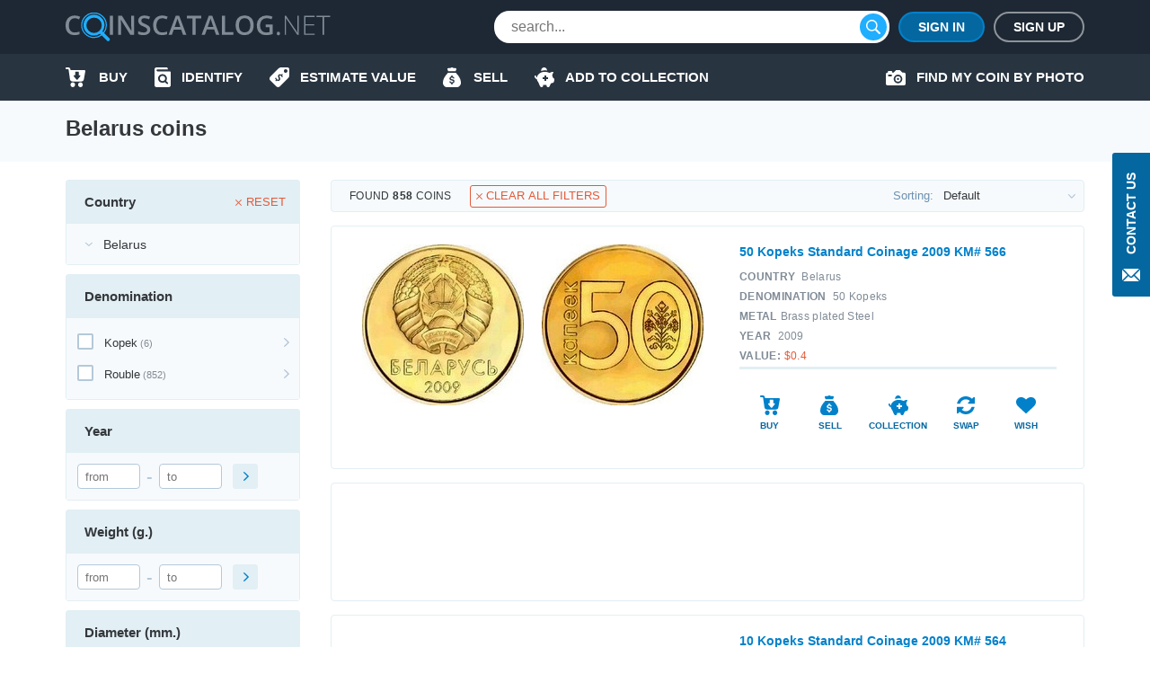

--- FILE ---
content_type: text/html; charset=UTF-8
request_url: https://coinscatalog.net/belarus
body_size: 72763
content:
<!DOCTYPE html><html lang="en" ><!--suppress HtmlRequiredTitleElement --><head><meta charset="utf-8"><title>Belarus coins | coinscatalog.NET</title><meta name="description" content="Find your coin in the full list of Belarus coins with photos, prices and values using easy filtering by denomination, metal, category and year" /><meta property="og:image" content="https://coinscatalog.net/img/icons/apple-touch-icon-180x180.png" /><meta http-equiv="X-UA-Compatible" content="IE=edge"><meta name="viewport" content="width=device-width, initial-scale=1, maximum-scale=5"><link rel="alternate" hreflang="en" href="https://coinscatalog.net/belarus" /><link rel="alternate" hreflang="es" href="https://coinscatalog.net/es/belarus" /><link rel="alternate" hreflang="ru" href="https://coinscatalog.net/ru/belarus" /><link rel="icon" href="/img/icons/favicon.ico"><link rel="apple-touch-icon" sizes="180x180" href="/img/icons/apple-touch-icon.png" /><link rel="icon" type="image/png" href="/img/icons/favicon-32x32.png" sizes="32x32" /><link rel="icon" type="image/png" href="/img/icons/favicon-16x16.png" sizes="16x16" /><link rel="manifest" href="/manifest.json" /><link rel="mask-icon" href="/img/icons/safari-pinned-tab.svg" color="#1aaffe"/><meta name="theme-color" content="#000"><style>@font-face{font-family:'Open Sans';font-style:italic;font-weight:400;src:local('Open Sans Italic'),local('OpenSans-Italic');unicode-range:U+0460-052F,U+1C80-1C88,U+20B4,U+2DE0-2DFF,U+A640-A69F,U+FE2E-FE2F;font-display:swap}@font-face{font-family:'Open Sans';font-style:italic;font-weight:400;src:local('Open Sans Italic'),local('OpenSans-Italic');unicode-range:U+0400-045F,U+0490-0491,U+04B0-04B1,U+2116;font-display:swap}@font-face{font-family:'Open Sans';font-style:italic;font-weight:400;src:local('Open Sans Italic'),local('OpenSans-Italic');unicode-range:U+1F00-1FFF;font-display:swap}@font-face{font-family:'Open Sans';font-style:italic;font-weight:400;src:local('Open Sans Italic'),local('OpenSans-Italic');unicode-range:U+0370-03FF;font-display:swap}@font-face{font-family:'Open Sans';font-style:italic;font-weight:400;src:local('Open Sans Italic'),local('OpenSans-Italic');unicode-range:U+0102-0103,U+0110-0111,U+1EA0-1EF9,U+20AB;font-display:swap}@font-face{font-family:'Open Sans';font-style:italic;font-weight:400;src:local('Open Sans Italic'),local('OpenSans-Italic');unicode-range:U+0100-024F,U+0259,U+1E00-1EFF,U+2020,U+20A0-20AB,U+20AD-20CF,U+2113,U+2C60-2C7F,U+A720-A7FF;font-display:swap}@font-face{font-family:'Open Sans';font-style:italic;font-weight:400;src:local('Open Sans Italic'),local('OpenSans-Italic');unicode-range:U+0000-00FF,U+0131,U+0152-0153,U+02BB-02BC,U+02C6,U+02DA,U+02DC,U+2000-206F,U+2074,U+20AC,U+2122,U+2191,U+2193,U+2212,U+2215,U+FEFF,U+FFFD;font-display:swap}@font-face{font-family:'Open Sans';font-style:italic;font-weight:600;src:local('Open Sans SemiBold Italic'),local('OpenSans-SemiBoldItalic');unicode-range:U+0460-052F,U+1C80-1C88,U+20B4,U+2DE0-2DFF,U+A640-A69F,U+FE2E-FE2F;font-display:swap}@font-face{font-family:'Open Sans';font-style:italic;font-weight:600;src:local('Open Sans SemiBold Italic'),local('OpenSans-SemiBoldItalic');unicode-range:U+0400-045F,U+0490-0491,U+04B0-04B1,U+2116;font-display:swap}@font-face{font-family:'Open Sans';font-style:italic;font-weight:600;src:local('Open Sans SemiBold Italic'),local('OpenSans-SemiBoldItalic');unicode-range:U+1F00-1FFF;font-display:swap}@font-face{font-family:'Open Sans';font-style:italic;font-weight:600;src:local('Open Sans SemiBold Italic'),local('OpenSans-SemiBoldItalic');unicode-range:U+0370-03FF;font-display:swap}@font-face{font-family:'Open Sans';font-style:italic;font-weight:600;src:local('Open Sans SemiBold Italic'),local('OpenSans-SemiBoldItalic');unicode-range:U+0102-0103,U+0110-0111,U+1EA0-1EF9,U+20AB;font-display:swap}@font-face{font-family:'Open Sans';font-style:italic;font-weight:600;src:local('Open Sans SemiBold Italic'),local('OpenSans-SemiBoldItalic');unicode-range:U+0100-024F,U+0259,U+1E00-1EFF,U+2020,U+20A0-20AB,U+20AD-20CF,U+2113,U+2C60-2C7F,U+A720-A7FF;font-display:swap}@font-face{font-family:'Open Sans';font-style:italic;font-weight:600;src:local('Open Sans SemiBold Italic'),local('OpenSans-SemiBoldItalic');unicode-range:U+0000-00FF,U+0131,U+0152-0153,U+02BB-02BC,U+02C6,U+02DA,U+02DC,U+2000-206F,U+2074,U+20AC,U+2122,U+2191,U+2193,U+2212,U+2215,U+FEFF,U+FFFD;font-display:swap}@font-face{font-family:'Open Sans';font-style:italic;font-weight:700;src:local('Open Sans Bold Italic'),local('OpenSans-BoldItalic');unicode-range:U+0460-052F,U+1C80-1C88,U+20B4,U+2DE0-2DFF,U+A640-A69F,U+FE2E-FE2F;font-display:swap}@font-face{font-family:'Open Sans';font-style:italic;font-weight:700;src:local('Open Sans Bold Italic'),local('OpenSans-BoldItalic');unicode-range:U+0400-045F,U+0490-0491,U+04B0-04B1,U+2116;font-display:swap}@font-face{font-family:'Open Sans';font-style:italic;font-weight:700;src:local('Open Sans Bold Italic'),local('OpenSans-BoldItalic');unicode-range:U+1F00-1FFF;font-display:swap}@font-face{font-family:'Open Sans';font-style:italic;font-weight:700;src:local('Open Sans Bold Italic'),local('OpenSans-BoldItalic');unicode-range:U+0370-03FF;font-display:swap}@font-face{font-family:'Open Sans';font-style:italic;font-weight:700;src:local('Open Sans Bold Italic'),local('OpenSans-BoldItalic');unicode-range:U+0102-0103,U+0110-0111,U+1EA0-1EF9,U+20AB;font-display:swap}@font-face{font-family:'Open Sans';font-style:italic;font-weight:700;src:local('Open Sans Bold Italic'),local('OpenSans-BoldItalic');unicode-range:U+0100-024F,U+0259,U+1E00-1EFF,U+2020,U+20A0-20AB,U+20AD-20CF,U+2113,U+2C60-2C7F,U+A720-A7FF;font-display:swap}@font-face{font-family:'Open Sans';font-style:italic;font-weight:700;src:local('Open Sans Bold Italic'),local('OpenSans-BoldItalic');unicode-range:U+0000-00FF,U+0131,U+0152-0153,U+02BB-02BC,U+02C6,U+02DA,U+02DC,U+2000-206F,U+2074,U+20AC,U+2122,U+2191,U+2193,U+2212,U+2215,U+FEFF,U+FFFD;font-display:swap}@font-face{font-family:'Open Sans';font-style:italic;font-weight:800;src:local('Open Sans ExtraBold Italic'),local('OpenSans-ExtraBoldItalic');unicode-range:U+0460-052F,U+1C80-1C88,U+20B4,U+2DE0-2DFF,U+A640-A69F,U+FE2E-FE2F;font-display:swap}@font-face{font-family:'Open Sans';font-style:italic;font-weight:800;src:local('Open Sans ExtraBold Italic'),local('OpenSans-ExtraBoldItalic');unicode-range:U+0400-045F,U+0490-0491,U+04B0-04B1,U+2116;font-display:swap}@font-face{font-family:'Open Sans';font-style:italic;font-weight:800;src:local('Open Sans ExtraBold Italic'),local('OpenSans-ExtraBoldItalic');unicode-range:U+1F00-1FFF;font-display:swap}@font-face{font-family:'Open Sans';font-style:italic;font-weight:800;src:local('Open Sans ExtraBold Italic'),local('OpenSans-ExtraBoldItalic');unicode-range:U+0370-03FF;font-display:swap}@font-face{font-family:'Open Sans';font-style:italic;font-weight:800;src:local('Open Sans ExtraBold Italic'),local('OpenSans-ExtraBoldItalic');unicode-range:U+0102-0103,U+0110-0111,U+1EA0-1EF9,U+20AB;font-display:swap}@font-face{font-family:'Open Sans';font-style:italic;font-weight:800;src:local('Open Sans ExtraBold Italic'),local('OpenSans-ExtraBoldItalic');unicode-range:U+0100-024F,U+0259,U+1E00-1EFF,U+2020,U+20A0-20AB,U+20AD-20CF,U+2113,U+2C60-2C7F,U+A720-A7FF;font-display:swap}@font-face{font-family:'Open Sans';font-style:italic;font-weight:800;src:local('Open Sans ExtraBold Italic'),local('OpenSans-ExtraBoldItalic');unicode-range:U+0000-00FF,U+0131,U+0152-0153,U+02BB-02BC,U+02C6,U+02DA,U+02DC,U+2000-206F,U+2074,U+20AC,U+2122,U+2191,U+2193,U+2212,U+2215,U+FEFF,U+FFFD;font-display:swap}@font-face{font-family:'Open Sans';font-style:normal;font-weight:400;src:local('Open Sans Regular'),local('OpenSans-Regular');unicode-range:U+0460-052F,U+1C80-1C88,U+20B4,U+2DE0-2DFF,U+A640-A69F,U+FE2E-FE2F;font-display:swap}@font-face{font-family:'Open Sans';font-style:normal;font-weight:400;src:local('Open Sans Regular'),local('OpenSans-Regular');unicode-range:U+0400-045F,U+0490-0491,U+04B0-04B1,U+2116;font-display:swap}@font-face{font-family:'Open Sans';font-style:normal;font-weight:400;src:local('Open Sans Regular'),local('OpenSans-Regular');unicode-range:U+1F00-1FFF;font-display:swap}@font-face{font-family:'Open Sans';font-style:normal;font-weight:400;src:local('Open Sans Regular'),local('OpenSans-Regular');unicode-range:U+0370-03FF;font-display:swap}@font-face{font-family:'Open Sans';font-style:normal;font-weight:400;src:local('Open Sans Regular'),local('OpenSans-Regular');unicode-range:U+0102-0103,U+0110-0111,U+1EA0-1EF9,U+20AB;font-display:swap}@font-face{font-family:'Open Sans';font-style:normal;font-weight:400;src:local('Open Sans Regular'),local('OpenSans-Regular');unicode-range:U+0100-024F,U+0259,U+1E00-1EFF,U+2020,U+20A0-20AB,U+20AD-20CF,U+2113,U+2C60-2C7F,U+A720-A7FF;font-display:swap}@font-face{font-family:'Open Sans';font-style:normal;font-weight:400;src:local('Open Sans Regular'),local('OpenSans-Regular');unicode-range:U+0000-00FF,U+0131,U+0152-0153,U+02BB-02BC,U+02C6,U+02DA,U+02DC,U+2000-206F,U+2074,U+20AC,U+2122,U+2191,U+2193,U+2212,U+2215,U+FEFF,U+FFFD;font-display:swap}@font-face{font-family:'Open Sans';font-style:normal;font-weight:600;src:local('Open Sans SemiBold'),local('OpenSans-SemiBold');unicode-range:U+0460-052F,U+1C80-1C88,U+20B4,U+2DE0-2DFF,U+A640-A69F,U+FE2E-FE2F;font-display:swap}@font-face{font-family:'Open Sans';font-style:normal;font-weight:600;src:local('Open Sans SemiBold'),local('OpenSans-SemiBold');unicode-range:U+0400-045F,U+0490-0491,U+04B0-04B1,U+2116;font-display:swap}@font-face{font-family:'Open Sans';font-style:normal;font-weight:600;src:local('Open Sans SemiBold'),local('OpenSans-SemiBold');unicode-range:U+1F00-1FFF;font-display:swap}@font-face{font-family:'Open Sans';font-style:normal;font-weight:600;src:local('Open Sans SemiBold'),local('OpenSans-SemiBold');unicode-range:U+0370-03FF;font-display:swap}@font-face{font-family:'Open Sans';font-style:normal;font-weight:600;src:local('Open Sans SemiBold'),local('OpenSans-SemiBold');unicode-range:U+0102-0103,U+0110-0111,U+1EA0-1EF9,U+20AB;font-display:swap}@font-face{font-family:'Open Sans';font-style:normal;font-weight:600;src:local('Open Sans SemiBold'),local('OpenSans-SemiBold');unicode-range:U+0100-024F,U+0259,U+1E00-1EFF,U+2020,U+20A0-20AB,U+20AD-20CF,U+2113,U+2C60-2C7F,U+A720-A7FF;font-display:swap}@font-face{font-family:'Open Sans';font-style:normal;font-weight:600;src:local('Open Sans SemiBold'),local('OpenSans-SemiBold');unicode-range:U+0000-00FF,U+0131,U+0152-0153,U+02BB-02BC,U+02C6,U+02DA,U+02DC,U+2000-206F,U+2074,U+20AC,U+2122,U+2191,U+2193,U+2212,U+2215,U+FEFF,U+FFFD;font-display:swap}@font-face{font-family:'Open Sans';font-style:normal;font-weight:700;src:local('Open Sans Bold'),local('OpenSans-Bold');unicode-range:U+0460-052F,U+1C80-1C88,U+20B4,U+2DE0-2DFF,U+A640-A69F,U+FE2E-FE2F;font-display:swap}@font-face{font-family:'Open Sans';font-style:normal;font-weight:700;src:local('Open Sans Bold'),local('OpenSans-Bold');unicode-range:U+0400-045F,U+0490-0491,U+04B0-04B1,U+2116;font-display:swap}@font-face{font-family:'Open Sans';font-style:normal;font-weight:700;src:local('Open Sans Bold'),local('OpenSans-Bold');unicode-range:U+1F00-1FFF;font-display:swap}@font-face{font-family:'Open Sans';font-style:normal;font-weight:700;src:local('Open Sans Bold'),local('OpenSans-Bold');unicode-range:U+0370-03FF;font-display:swap}@font-face{font-family:'Open Sans';font-style:normal;font-weight:700;src:local('Open Sans Bold'),local('OpenSans-Bold');unicode-range:U+0102-0103,U+0110-0111,U+1EA0-1EF9,U+20AB;font-display:swap}@font-face{font-family:'Open Sans';font-style:normal;font-weight:700;src:local('Open Sans Bold'),local('OpenSans-Bold');unicode-range:U+0100-024F,U+0259,U+1E00-1EFF,U+2020,U+20A0-20AB,U+20AD-20CF,U+2113,U+2C60-2C7F,U+A720-A7FF;font-display:swap}@font-face{font-family:'Open Sans';font-style:normal;font-weight:700;src:local('Open Sans Bold'),local('OpenSans-Bold');unicode-range:U+0000-00FF,U+0131,U+0152-0153,U+02BB-02BC,U+02C6,U+02DA,U+02DC,U+2000-206F,U+2074,U+20AC,U+2122,U+2191,U+2193,U+2212,U+2215,U+FEFF,U+FFFD;font-display:swap}@font-face{font-family:'Open Sans';font-style:normal;font-weight:800;src:local('Open Sans ExtraBold'),local('OpenSans-ExtraBold');unicode-range:U+0460-052F,U+1C80-1C88,U+20B4,U+2DE0-2DFF,U+A640-A69F,U+FE2E-FE2F;font-display:swap}@font-face{font-family:'Open Sans';font-style:normal;font-weight:800;src:local('Open Sans ExtraBold'),local('OpenSans-ExtraBold');unicode-range:U+0400-045F,U+0490-0491,U+04B0-04B1,U+2116;font-display:swap}@font-face{font-family:'Open Sans';font-style:normal;font-weight:800;src:local('Open Sans ExtraBold'),local('OpenSans-ExtraBold');unicode-range:U+1F00-1FFF;font-display:swap}@font-face{font-family:'Open Sans';font-style:normal;font-weight:800;src:local('Open Sans ExtraBold'),local('OpenSans-ExtraBold');unicode-range:U+0370-03FF;font-display:swap}@font-face{font-family:'Open Sans';font-style:normal;font-weight:800;src:local('Open Sans ExtraBold'),local('OpenSans-ExtraBold');unicode-range:U+0102-0103,U+0110-0111,U+1EA0-1EF9,U+20AB;font-display:swap}@font-face{font-family:'Open Sans';font-style:normal;font-weight:800;src:local('Open Sans ExtraBold'),local('OpenSans-ExtraBold');unicode-range:U+0100-024F,U+0259,U+1E00-1EFF,U+2020,U+20A0-20AB,U+20AD-20CF,U+2113,U+2C60-2C7F,U+A720-A7FF;font-display:swap}@font-face{font-family:'Open Sans';font-style:normal;font-weight:800;src:local('Open Sans ExtraBold'),local('OpenSans-ExtraBold');unicode-range:U+0000-00FF,U+0131,U+0152-0153,U+02BB-02BC,U+02C6,U+02DA,U+02DC,U+2000-206F,U+2074,U+20AC,U+2122,U+2191,U+2193,U+2212,U+2215,U+FEFF,U+FFFD;font-display:swap}

html{line-height:1.15;-webkit-text-size-adjust:100%}body{margin:0}h1{font-size:2em;margin:.67em 0}a{background-color:transparent}b,strong{font-weight:bolder}img{border-style:none}button,input,optgroup,select,textarea{font-family:inherit;font-size:100%;line-height:1.15;margin:0}button,input{overflow:visible}button,select{text-transform:none}button,[type="button"],[type="reset"],[type="submit"]{-webkit-appearance:button}html{text-rendering:optimizeLegibility;-webkit-font-smoothing:antialiased;box-sizing:border-box}*,*:before,*:after{box-sizing:inherit}body{display:flex;flex-direction:column;min-height:100vh;min-width:320px;color:#000;font:12px/1.2 "Open Sans",sans-serif}img{vertical-align:top}input:focus,button:focus{outline:0}a{color:#0467a0;text-decoration:none}a:hover{color:#20aeff;text-decoration:underline}a:hover .icon,a:hover svg{text-decoration:none}h1{font-size:22px;line-height:34px;margin:0 0 20px;text-align:center;text-transform:uppercase}.hint{position:relative}.hint.left{padding-left:23px}.hint.left:before{left:0}.hint:before{content:'?';display:flex;justify-content:center;align-items:center;position:absolute;top:-1px;left:calc(100% + 4px);width:18px;height:18px;border:1px solid #b4c9d9;border-radius:50%;background-color:#f7fafc}.hint:hover:before{cursor:pointer}.main-button{border-radius:20px;cursor:pointer;color:#fff;font-size:16px;font-weight:600;text-transform:uppercase;border:0}.blue-btn{background-color:#20aeff}.blue-btn:hover{background:#45bbff}.light-blue-btn{background-color:#e2eff4;color:#808b96}.light-blue-btn:hover{background-color:#f7fafc;color:#0281ca}.container{margin:0 auto;padding:0 10px;max-width:720px}.contact_us{z-index:1000;position:fixed;right:0;top:170px;display:flex;flex-direction:column;align-items:center;font-size:14px;text-transform:uppercase;background-color:#0467a0;color:#fff;padding:22px 10px 14px;font-weight:600;border-radius:3px 0 0 3px;border:0}.contact_us:hover{text-decoration:none;background-color:#20aeff;color:#fff}.contact_us-text{line-height:22px;writing-mode:vertical-rl;white-space:nowrap;display:block;transform:rotateZ(180deg);margin-bottom:14px}.no-scroll{-webkit-overflow-scrolling:touch !important;overflow:hidden !important}.i-anchor:after{-webkit-mask:url("data:image/svg+xml,%3Csvg width='7' height='11' viewBox='0 0 7 11' fill='none' xmlns='http://www.w3.org/2000/svg'%3E%3Cpath fill-rule='evenodd' clip-rule='evenodd' d='M1.60833 0.113432L1.09269 0.614049C1.02393 0.680765 0.989502 0.757517 0.989502 0.84385C0.989502 0.930859 1.02393 1.00816 1.09269 1.07431L5.14638 5.00958L1.09269 8.94473C1.02393 9.01189 0.989502 9.08885 0.989502 9.1753C0.989502 9.26209 1.02393 9.33895 1.09269 9.40544L1.60833 9.90606C1.67709 9.9731 1.75635 10.0064 1.84542 10.0064C1.93487 10.0064 2.01412 9.9731 2.08288 9.90606L6.88969 5.24015C6.95854 5.17333 6.99278 5.09625 6.99278 5.00958C6.99278 4.92313 6.95854 4.84616 6.88969 4.77966L2.08288 0.113432C2.01412 0.0467157 1.93487 0.0133057 1.84542 0.0133057C1.75635 0.0133057 1.67709 0.0467157 1.60833 0.113432V0.113432Z' fill='%230281CA'/%3E%3C/svg%3E%0A") no-repeat top left;-webkit-mask-size:contain;position:relative;top:2px;margin-left:7px;background-color:#0467a0;width:7px;height:11px;display:inline-block;content:""}.i-buy:before{-webkit-mask:url("data:image/svg+xml,%3Csvg xmlns='http://www.w3.org/2000/svg' id='filter-icon' width='22' height='22' viewBox='0 0 22 22'%3E%3Cg%3E%3Cg%3E%3Cpath id='filter-icon' fill='%230281ca' d='M19.172 19.304c0 1.502-1.187 2.694-2.626 2.694-1.465 0-2.627-1.217-2.627-2.694 0-1.503 1.187-2.695 2.627-2.695 1.44 0 2.601 1.218 2.626 2.695zm-8.562-.13a2.663 2.663 0 0 1-2.5 2.799h-.05c-1.39 0-2.526-1.14-2.576-2.566-.05-1.476 1.06-2.72 2.525-2.798 1.39 0 2.551 1.14 2.602 2.565zM21.977 4.188l-1.642 9.182c-.278 1.321-1.414 2.28-2.728 2.28h-10c-1.365 0-2.527-1.036-2.729-2.41L3.312 2.305c-.026-.13-.127-.233-.253-.233H1.013c-.555 0-1.01-.467-1.01-1.036 0-.57.455-1.037 1.01-1.037H3.06c1.137 0 2.096.855 2.248 1.995l.19.975h15.468c.076 0 .152.026.202.026.556.104.91.648.809 1.193zm-5.517 5.247a.719.719 0 0 0-.71-.728h-.71a.36.36 0 0 1-.355-.365V5.397a.719.719 0 0 0-.71-.728h-2.483a.719.719 0 0 0-.71.728v2.945c0 .2-.16.365-.355.365h-.71a.719.719 0 0 0-.71.728c0 .162.052.311.139.433l2.958 3.668a.875.875 0 0 0 1.26 0l2.957-3.668a.743.743 0 0 0 .139-.433z'/%3E%3C/g%3E%3C/g%3E%3C/svg%3E") no-repeat top left;-webkit-mask-size:contain;position:relative;background-color:#0281ca;width:22px;height:22px;display:inline-block;content:""}.i-define:before{-webkit-mask:url("data:image/svg+xml,%3Csvg xmlns='http://www.w3.org/2000/svg' width='22' height='22' viewBox='0 0 22 22'%3E%3Cg%3E%3Cg%3E%3Cpath fill='%230281ca' d='M19.962,0.011 C19.962,0.011 12.709,0.011 12.709,0.011 C11.782,0.001 10.890,0.360 10.228,1.010 C10.228,1.010 0.805,10.440 0.805,10.440 C0.805,10.440 0.835,10.440 0.835,10.440 C0.833,10.442 0.832,10.443 0.830,10.445 C-0.305,11.581 -0.303,13.422 0.835,14.556 C0.835,14.556 7.428,21.140 7.428,21.140 C7.430,21.141 7.431,21.142 7.433,21.144 C8.570,22.278 10.414,22.276 11.549,21.140 C11.549,21.140 20.962,11.739 20.962,11.739 C21.612,11.078 21.972,10.187 21.962,9.261 C21.962,9.261 21.962,2.009 21.962,2.009 C21.962,0.905 21.067,0.011 19.962,0.011 ZM13.781,11.048 C13.659,10.723 13.464,10.099 12.831,9.467 C12.179,8.816 11.612,8.919 11.295,9.236 C10.913,9.617 11.034,10.165 11.509,11.271 C12.160,12.703 12.124,13.671 11.295,14.497 C10.504,15.288 9.256,15.437 8.064,14.581 C8.064,14.581 7.105,15.538 7.105,15.538 C7.105,15.538 6.342,14.776 6.342,14.776 C6.342,14.776 7.245,13.874 7.245,13.874 C6.677,13.270 6.258,12.517 6.146,11.960 C6.146,11.960 7.273,11.336 7.273,11.336 C7.422,11.912 7.747,12.628 8.316,13.195 C8.902,13.782 9.591,13.893 10.037,13.448 C10.457,13.028 10.401,12.433 9.963,11.495 C9.339,10.165 9.153,9.085 10.019,8.221 C10.819,7.422 11.993,7.366 13.101,8.137 C13.101,8.137 14.013,7.226 14.013,7.226 C14.013,7.226 14.776,7.988 14.776,7.988 C14.776,7.988 13.910,8.853 13.910,8.853 C14.478,9.458 14.739,9.998 14.889,10.443 C14.889,10.443 13.781,11.048 13.781,11.048 ZM17.961,6.004 C16.857,6.004 15.960,5.110 15.960,4.007 C15.960,2.903 16.856,2.009 17.961,2.009 C19.066,2.009 19.962,2.903 19.962,4.007 C19.962,5.110 19.066,6.004 17.961,6.004 Z'/%3E%3C/g%3E%3C/g%3E%3C/svg%3E") no-repeat top left;-webkit-mask-size:contain;position:relative;background-color:#0281ca;width:22px;height:22px;display:inline-block;content:""}.i-home::before{-webkit-mask:url("data:image/svg+xml,%3Csvg xmlns='http://www.w3.org/2000/svg' width='20' height='18' viewBox='0 0 20 18'%3E%3Cpath d='M20.000,9.000 C20.000,9.553 19.553,10.000 19.000,10.000 C19.000,10.000 17.000,10.000 17.000,10.000 C17.000,10.000 17.000,17.000 17.000,17.000 C17.000,17.553 16.553,18.000 16.000,18.000 C16.000,18.000 13.000,18.000 13.000,18.000 C12.447,18.000 12.000,17.552 12.000,17.000 C12.000,17.000 12.000,13.000 12.000,13.000 C12.000,13.000 8.000,13.000 8.000,13.000 C8.000,13.000 8.000,17.000 8.000,17.000 C8.000,17.552 7.553,18.000 7.000,18.000 C7.000,18.000 4.000,18.000 4.000,18.000 C3.447,18.000 3.000,17.553 3.000,17.000 C3.000,17.000 3.000,10.000 3.000,10.000 C3.000,10.000 1.000,10.000 1.000,10.000 C0.447,10.000 -0.000,9.553 -0.000,9.000 C-0.000,8.684 0.154,8.416 0.357,8.232 C3.814,5.340 10.000,-0.000 10.000,-0.000 C10.000,-0.000 16.184,5.340 19.617,8.232 C19.846,8.416 20.000,8.684 20.000,9.000 Z'/%3E%3C/svg%3E");-webkit-mask-size:contain;position:relative;background-color:#0281ca;width:20px;height:18px;display:inline-block;content:""}.i-identify::before{-webkit-mask:url("data:image/svg+xml,%3Csvg xmlns='http://www.w3.org/2000/svg' width='18' height='22' viewBox='0 0 18 22'%3E%3Cpath d='M10.987,10.270 C11.531,10.800 11.865,11.522 11.865,12.329 C11.865,13.135 11.531,13.857 10.987,14.386 C10.441,14.915 9.697,15.239 8.866,15.239 C8.034,15.239 7.291,14.915 6.745,14.386 C6.200,13.857 5.866,13.135 5.866,12.329 C5.866,11.522 6.200,10.800 6.745,10.270 C7.291,9.742 8.034,9.419 8.866,9.418 C9.697,9.419 10.441,9.742 10.987,10.270 ZM18.000,5.500 C18.000,5.500 18.000,19.800 18.000,19.800 C18.000,21.015 16.993,22.000 15.750,22.000 C15.750,22.000 2.250,22.000 2.250,22.000 C1.012,22.000 -0.000,21.010 -0.000,19.800 C-0.000,19.800 -0.000,2.200 -0.000,2.200 C-0.000,0.985 1.007,-0.000 2.250,-0.000 C2.250,-0.000 13.500,-0.000 13.500,-0.000 C14.121,-0.000 14.625,0.492 14.625,1.100 C14.625,1.100 14.625,2.200 14.625,2.200 C14.625,2.200 3.375,2.200 3.375,2.200 C2.754,2.200 2.250,2.692 2.250,3.300 C2.250,3.907 2.754,4.400 3.375,4.400 C3.375,4.400 16.875,4.400 16.875,4.400 C17.496,4.400 18.000,4.892 18.000,5.500 ZM14.905,16.950 C14.905,16.950 12.929,15.033 12.929,15.033 C13.474,14.264 13.794,13.330 13.794,12.329 C13.794,11.011 13.241,9.810 12.350,8.948 C11.462,8.084 10.223,7.547 8.866,7.547 C7.508,7.547 6.270,8.084 5.381,8.948 C4.491,9.810 3.937,11.011 3.937,12.329 C3.937,13.646 4.491,14.847 5.381,15.709 C6.270,16.573 7.508,17.111 8.866,17.110 C9.853,17.110 10.776,16.826 11.548,16.339 C11.548,16.339 13.541,18.273 13.541,18.273 C13.918,18.639 14.528,18.639 14.905,18.273 C15.282,17.908 15.282,17.315 14.905,16.950 Z'/%3E%3C/svg%3E");-webkit-mask-size:contain;position:relative;background-color:#0281ca;width:18px;height:22px;display:inline-block;content:""}.i-sell:before{-webkit-mask:url("data:image/svg+xml,%3Csvg xmlns='http://www.w3.org/2000/svg' width='20' height='22' viewBox='0 0 20 22'%3E%3Cg%3E%3Cg%3E%3Cpath fill='%230281ca' d='M5.06 2.005c-.219-.555.185-1.16.774-1.16h2.314A2.466 2.466 0 0 1 10 0c.737 0 1.394.33 1.851.846h2.315c.589 0 .992.605.773 1.16l-.773 2.224H5.833zM20 16.922c0 3.384-2.5 5.077-4.167 5.077H10 4.166C2.5 21.999 0 20.306 0 16.922c0-5.923 5.833-11 5.833-11h8.333S20 10.999 20 16.922zm-7.125-1.508c0-1.123-.618-1.751-2.052-2.058l-.86-.186c-.836-.18-1.177-.437-1.177-.883 0-.553.495-.904 1.241-.904.722 0 1.246.382 1.315.953h1.404c-.036-1.051-.788-1.83-1.913-2.085V8.883H9.166v1.37c-1.154.261-1.878 1.053-1.878 2.164 0 1.104.638 1.792 1.938 2.068l.93.2c.875.192 1.23.457 1.23.92 0 .547-.549.928-1.325.928-.84 0-1.424-.376-1.493-.963H7.125c.045 1.118.816 1.883 2.041 2.116v1.351h1.667v-1.355c1.277-.247 2.042-1.058 2.042-2.268z'/%3E%3C/g%3E%3C/g%3E%3C/svg%3E") no-repeat top left;-webkit-mask-size:contain;position:relative;background-color:#0281ca;width:22px;height:22px;display:inline-block;content:""}.i-by-photo:before{-webkit-mask:url("data:image/svg+xml,%3Csvg xmlns='http://www.w3.org/2000/svg' width='22' height='17' viewBox='0 0 22 17'%3E%3Cpath id='icon_photo' d='M643.521,427.892a2.986,2.986,0,1,0,2.979,2.986A2.983,2.983,0,0,0,643.521,427.892Zm0,4.135a1.149,1.149,0,1,1,1.146-1.148A1.148,1.148,0,0,1,643.521,432.027Zm6.646-8.27h-1.719L646.1,421.4a1.372,1.372,0,0,0-.976-.4h-3.2a1.364,1.364,0,0,0-.976.4l-2.338,2.353h-1.732v-1.034a.8.8,0,0,0-.8-.8h-2.979a.8.8,0,0,0-.8.8v1.034h-.458A1.835,1.835,0,0,0,630,425.595v10.567h0A1.835,1.835,0,0,0,631.833,438h18.333A1.835,1.835,0,0,0,652,436.162V425.595A1.835,1.835,0,0,0,650.167,423.757Zm-14.208,4.135h-2.75a.919.919,0,0,1,0-1.838h2.75a.919.919,0,0,1,0,1.838Zm7.563,7.811a4.824,4.824,0,1,1,4.813-4.824A4.818,4.818,0,0,1,643.521,435.7Z' transform='translate(-630 -421)' fill='%23fff'/%3E%3C/svg%3E%0A");-webkit-mask-size:contain;-webkit-mask-repeat:no-repeat;position:relative;background-color:#0281ca;width:22px;height:17px;display:inline-block;content:""}.i-collect:before{-webkit-mask:url("data:image/svg+xml,%3Csvg xmlns='http://www.w3.org/2000/svg' width='22' height='22' viewBox='0 0 22 22'%3E%3Cg%3E%3Cg%3E%3Cpath id='action-icon' fill='%230281ca' d='M7.41 3.94a3.258 3.258 0 1 1 6.445-.67c0 .083-.02.162-.025.245a12.198 12.198 0 0 0-6.42.424zm14.477 10.835c-.23 1.23-.743 2.2-1.198 2.318v.007l-1.74.403a1.63 1.63 0 0 0-1.13.946l-1.055 2.461a1.805 1.805 0 0 1-2.364.948c-.76-.31-1.17-1.141-1.061-1.953.037-.267-.171-.491-.438-.454-.484.068-.981.107-1.49.107-.508 0-1.005-.039-1.488-.107a.39.39 0 0 0-.442.44l.008.057a1.797 1.797 0 0 1-1.859 2.05c-.716-.03-1.331-.527-1.614-1.185l-1.826-4.26c-.918-1.025-1.52-2.25-1.685-3.581C.792 12.679.01 11.23.01 9.785a.815.815 0 1 1 1.629 0c0 .492.14 1.246.894 1.514.559-3.609 4.316-6.4 8.878-6.4 1.62 0 3.14.353 4.451.97.456.214.987.204 1.428-.04.908-.5 2.184-.93 3.894-.93l-1.441 3.364c-.181.421-.179.902.02 1.317.198.415.352.848.453 1.297.09.396.349.733.69.953l.681.439-.002.01c.392.218.53 1.264.302 2.496zM14.983 11h-1.997V9h-1.997v2H8.992v1.999h1.997v1.999h1.997v-2h1.997z'/%3E%3C/g%3E%3C/g%3E%3C/svg%3E") no-repeat top left;-webkit-mask-size:contain;position:relative;background-color:#0281ca;width:22px;height:22px;display:inline-block;content:""}.i-swap:before{-webkit-mask:url("data:image/svg+xml,%3Csvg xmlns='http://www.w3.org/2000/svg' width='20' height='20' viewBox='0 0 20 20'%3E%3Cg%3E%3Cg%3E%3Cpath id='filter-icon' fill='%23b4c9d9' d='M19.559 11.788a.401.401 0 0 0-.293-.123h-2.501c-.191 0-.322.1-.391.3-.365.866-.595 1.373-.69 1.52a6.564 6.564 0 0 1-2.423 2.328 6.568 6.568 0 0 1-3.257.844 6.513 6.513 0 0 1-2.436-.467 6.725 6.725 0 0 1-2.097-1.327l1.784-1.78a.8.8 0 0 0 .248-.586.8.8 0 0 0-.248-.585.804.804 0 0 0-.586-.247H.833a.803.803 0 0 0-.586.247.8.8 0 0 0-.247.585v5.824a.8.8 0 0 0 .247.586c.165.164.36.247.586.247a.804.804 0 0 0 .587-.247L3.1 17.23a9.949 9.949 0 0 0 3.172 2.04 9.78 9.78 0 0 0 3.68.716c2.38 0 4.455-.722 6.227-2.165 1.771-1.443 2.935-3.326 3.49-5.649a.4.4 0 0 0-.11-.384zm.202-10.693a.803.803 0 0 0-.586-.247.802.802 0 0 0-.587.247l-1.693 1.677A10.098 10.098 0 0 0 13.704.738a9.843 9.843 0 0 0-3.7-.722c-2.388 0-4.472.722-6.253 2.165C1.971 3.624.8 5.507.234 7.83v.09c0 .114.041.21.124.293a.4.4 0 0 0 .293.124h2.592c.191 0 .321-.1.391-.3.365-.866.595-1.373.69-1.52a6.56 6.56 0 0 1 2.423-2.328 6.566 6.566 0 0 1 3.257-.845c1.746 0 3.261.594 4.546 1.782L12.753 6.92a.798.798 0 0 0-.248.585c0 .225.082.42.248.585.164.164.36.247.586.247h5.836a.803.803 0 0 0 .586-.247.8.8 0 0 0 .247-.585V1.68a.8.8 0 0 0-.247-.585z'/%3E%3C/g%3E%3C/g%3E%3C/svg%3E") no-repeat top left;-webkit-mask-size:contain;position:relative;background-color:#0281ca;top:1px;width:20px;height:22px;display:inline-block;content:""}.i-wish:before{-webkit-mask:url("data:image/svg+xml,%3Csvg xmlns='http://www.w3.org/2000/svg' width='22' height='18' viewBox='0 0 22 18'%3E%3Cg%3E%3Cg%3E%3Cpath id='filter-icon' fill='%23b4c9d9' d='M11.54 17.784l7.648-7.034C21.062 8.96 22 7.2 22 5.474c0-1.72-.52-3.064-1.56-4.033-1.039-.97-2.475-1.454-4.309-1.454-.507 0-1.025.084-1.553.252a6.417 6.417 0 0 0-1.473.68c-.454.286-.845.553-1.172.803-.328.25-.639.516-.933.797a11.238 11.238 0 0 0-.933-.797c-.328-.25-.718-.517-1.173-.803A6.42 6.42 0 0 0 7.421.24a5.106 5.106 0 0 0-1.553-.252c-1.833 0-3.27.485-4.31 1.454C.52 2.41 0 3.755 0 5.474c0 .523.096 1.063.288 1.618C.48 7.647.7 8.119.945 8.51c.246.391.524.772.835 1.143.31.372.538.628.681.768.143.141.256.243.338.305l7.66 7.058c.148.14.328.21.54.21.213 0 .394-.07.541-.21z'/%3E%3C/g%3E%3C/g%3E%3C/svg%3E") no-repeat top left;-webkit-mask-size:contain;position:relative;background-color:#0281ca;top:2px;width:22px;height:22px;display:inline-block;content:""}.i-mail:before{-webkit-mask:url("data:image/svg+xml,%3Csvg xmlns='http://www.w3.org/2000/svg' viewBox='0 0 20 14'%3E%3Cpath d='M9.395 8.403L1.017 0h17.95l-8.378 8.403c-.161.162-.307.258-.597.258-.291 0-.436-.096-.597-.258zM0 1.226v11.677l5.843-5.855L0 1.226zm14.157 5.822l5.827 5.855H20V1.226l-5.843 5.822zm-2.389 2.355c-.485.484-1.066.807-1.776.807s-1.291-.323-1.776-.807L6.925 8.129 1.049 14h17.886l-5.876-5.871-1.291 1.274z'/%3E%3C/svg%3E") no-repeat top left;-webkit-mask-size:contain;position:relative;background-color:#fff;top:2px;width:20px;height:16px;display:inline-block;content:""}.i-overlay:before{-webkit-mask:url("data:image/svg+xml,%3Csvg xmlns='http://www.w3.org/2000/svg' width='20' height='20' viewBox='0 0 20 20'%3E%3Cg%3E%3Cg%3E%3Cpath fill='%23fff' d='M19.61 19.578l-.023.022a1.307 1.307 0 0 1-1.845 0l-5.215-5.213a7.9 7.9 0 0 1-4.6 1.468 7.935 7.935 0 1 1 0-15.87 7.935 7.935 0 0 1 6.468 12.535l5.214 5.213a1.3 1.3 0 0 1 0 1.845zM13.995 7.92a6.069 6.069 0 0 0-6.069-6.068 6.069 6.069 0 1 0 6.07 6.068z'/%3E%3C/g%3E%3C/g%3E%3C/svg%3E") no-repeat top left;-webkit-mask-size:contain;position:relative;background-color:#fff;width:36%;height:36%;margin-top:34%;margin-left:34%;display:inline-block;content:""}.hidden{display:none !important}.filters-container{display:flex}button.filter{position:relative;background-color:inherit;border:0;cursor:pointer}.filter{display:flex;justify-content:center;align-items:center;flex-direction:column}.filter:hover .filter-content{text-decoration:underline}.filter-content{text-align:center;font-size:10px;color:#0467a0;position:relative;top:6px;font-weight:600;text-transform:uppercase}#block-with-photo .filter:hover>span.number,#block-prices-per-year .action-btn:hover .number,#block-read-more .block-row:hover .number{color:#fff}span.number{top:15px;right:15px;position:absolute;color:#fff;font-weight:700;font-size:12px;background-color:#20aeff;border-radius:7px;padding:2px 5px}span.user-number{background-color:#4cd436;left:15px;right:auto}.heroslide-body{display:flex;flex-wrap:wrap;margin:0 -5px}.heroslide-col{flex:0 0 50%;max-width:50%;padding:0 5px}.heroslide-col:hover{text-decoration:none}.heroslide-item{padding:5px 0 13px;margin-bottom:10px;border-radius:10px;text-align:center;height:170px;display:flex;flex-direction:column;cursor:pointer}.heroslide-item-picture{flex:1;display:flex;justify-content:center;align-items:center;max-height:125px}.heroslide-item-picture .icon_ident{width:75px}.heroslide-item-picture .icon_price{width:80px}.heroslide-item-picture .icon_buy{width:80px}.heroslide-item-picture .icon_sell{width:80px}.heroslide-item-picture .icon_collection{width:76px}.heroslide-item-picture .icon_find{width:87px}.heroslide-item-btn{padding:0 13px;text-decoration:none;font-size:14px;line-height:14px;font-weight:bold;text-transform:uppercase;align-self:center;color:#fff}.heroslide-item-btn.i-identify:before,.heroslide-item-btn.i-define:before,.heroslide-item-btn.i-buy:before,.heroslide-item-btn.i-sell:before,.heroslide-item-btn.i-collect:before{background-color:#fff;margin-right:8px}@media(min-width:1024px){h1{font-size:30px}.container{padding:0 15px;max-width:1164px}.heroslide-body{margin:0;justify-content:space-between;flex-wrap:nowrap}.heroslide-col{flex:1;max-width:220px;padding:0;margin:0 5px}.heroslide-item{height:270px;padding:0 10px 22px;margin-bottom:0}.heroslide-item-picture{padding-bottom:40px;max-height:none}.heroslide-item-picture .icon_ident{width:109px}.heroslide-item-picture .icon_price{width:111px}.heroslide-item-picture .icon_buy{width:111px}.heroslide-item-picture .icon_sell{width:109px}.heroslide-item-picture .icon_collection{width:111px}.heroslide-item-picture .icon_find{width:113px}.heroslide-item-btn svg{fill:#fff;height:22px;margin-right:10px}.heroslide-item-btn{height:65px;max-width:200px;width:100%;font-size:15px;line-height:1;border-radius:21px;display:flex;justify-content:center;align-items:center}.heroslide-item-btn:hover{text-decoration:none;color:#fff}}@media(max-width:1023px){.content{padding-top:44px}.blur-bg{filter:blur(3px)}.contact_us{display:none}.heroslide-col--full{height:130px;flex-basis:100%;max-width:100%}.heroslide-col--full .heroslide-item{flex-direction:row;height:130px;justify-content:center;padding:0}.heroslide-col--full .heroslide-item-picture{margin-right:40px;flex:0}.heroslide-item-btn svg{display:none}.heroslide-item-btn.i-define:before,.heroslide-item-btn.i-identify:before,.heroslide-item-btn.i-buy:before,.heroslide-item-btn.i-sell:before,.heroslide-item-btn.i-collect:before{display:none}}

.footer{background-color:#34383b;padding:34px 0 38px}.footer-list{color:#b9c5cb;font-size:13px;line-height:24px;padding:0 0 0 15px;margin:0 0 36px}.footer-list li{display:block}.footer-list a{height:33px;display:block}.footer-list a{color:#b9c5cb}.footer-list a:hover{color:#eef3f5;text-decoration:none}.footer-soc{display:flex;flex-wrap:wrap;justify-content:center;align-items:flex-start;margin-bottom:8px}.footer-soc-link{width:36px;height:36px;display:flex;justify-content:center;align-items:center;background-color:#0281ca;border-radius:50%;margin-bottom:10px;margin-right:10px}.footer-soc-link:hover{background-color:#20aeff;text-decoration:none}.footer-soc-link svg{fill:#fff}.footer-soc .icon_fb{height:18px}.footer-soc .icon_ig{height:20px}.footer-soc .icon_pt{height:22px}.footer-soc .icon_tw{height:16px}.footer-mail{color:#69c9ff;font-size:15px}.footer-mail:hover{text-decoration:none}.footer-mail:hover span{text-decoration:underline}.footer-mail.i-mail:before{background-color:#0281c9;height:14px;margin-right:10px}.footer-rights{color:#b9c5cb;font-size:12px;margin-top:26px}.footer-col{text-align:center}.toggler{margin-top:28px}.toggler a{padding:5px 11px}.toggler a.active{padding:5px 11px;border-radius:14px;background-color:#0281ca;color:#fff}.toggler a{text-transform:uppercase;font-size:14px;font-weight:600;color:#3bb8ff}.toggler a:hover{text-decoration:none}.toggler a:hover:not(.active){text-decoration:none;color:#20aeff}@media(min-width:1024px){.footer{padding:50px 0}.footer-list{padding-left:25px;margin-bottom:0}.footer-list li{display:list-item}.footer-soc{justify-content:flex-start}.footer-text{font-size:12px;line-height:18px;color:#b9c5cb;margin-top:15px}.footer-row{margin:0 -15px;display:flex}.footer-col{flex:0 0 25%;max-width:25%;padding:0 15px;text-align:start}.footer-col:first-of-type{flex:0 0 50%;max-width:50%}.footer-col:nth-of-type(2) .toggler{display:none}}@media(max-width:1023px){.footer-col:first-of-type{display:none}.footer-col:nth-of-type(2) .toggler{display:block;margin:0 0 33px}}

.header{z-index:500;background-color:#283440}.header-head{display:flex;flex-shrink:0}.header-btn{width:44px;height:44px;display:flex;justify-content:center;align-items:center;color:#fff;border:0;padding:0;background-color:transparent;cursor:pointer}.header-btn svg{fill:#fff}.header-btn--menu{font-size:14px;background-color:#0281ca}.header-btn--menu .icon_close{display:none}.header-btn--menu.opened .icon_close{display:inline-block}.header-btn--menu.opened .icon_burger{display:none}.header-btn--search{font-size:15px}.header-btn--user{font-size:16px}.header-btn--user .icon_close{height:14px;display:none}.header-btn--user .icon_user{fill:#fff}.header-btn:not(.opened) .icon_close{display:none}.header-logo{display:flex;align-items:center;margin:0 auto}.header-search-control:focus-within{border:2px solid #20aeff}.header-search-control:focus-within .header-search-btn{margin-top:-2px;margin-right:-2px}.header-search-control:focus-within input{margin-top:-2px;margin-left:-2px}.header-logo svg{height:18px;margin-right:-10px;padding-left:10px}.header-search-control{background-color:#fff;display:flex;position:relative}.header-search-btn{flex:0 0 44px;max-width:44px;height:44px;display:flex;justify-content:center;align-items:center;border:0;padding:0;background:transparent;cursor:pointer}.header-search-input{height:44px;border:0;padding-left:16px;padding-right:24px;font-size:16px;line-height:22px;color:#34383c;flex:1;background-color:transparent}.header-search-btn .icon_search{fill:#0281ca}.header-search-btn .icon_close{fill:#b4c7d9}.navbar-link.i-home:before,.navbar-link.i-define:before,.navbar-link.i-identify:before,.navbar-link.i-buy:before,.navbar-link.i-sell:before,.navbar-link.i-collect:before,.navbar-link.i-by-photo:before{background-color:#fff;margin-right:12px}.navbar-link.i-buy:before{margin-right:15px}.navbar-link.active:before,.navbar-link.i-home:hover:before,.navbar-link.i-define:hover:before,.navbar-link.i-identify:hover:before,.navbar-link.i-buy:hover:before,.navbar-link.i-sell:hover:before,.navbar-link.i-collect:hover:before,.navbar-link.i-by-photo:hover:before{background-color:#3bb8ff}@media(min-width:1024px){.header{background-color:#1d2834}.header-btn{display:none}.header-logo{margin-left:0}.header-logo svg{height:32px;margin-right:-10px;padding-left:0}.header-search{position:relative}.header-head{width:100%;max-width:1164px;padding:12px 15px;margin:0 auto;align-items:center}.header-search-btn{height:30px;flex:0 0 30px;max-width:30px;border-radius:50%;background-color:#20aeff;order:1}.header-search-btn .icon_search{fill:#fff}.header-search-btn--close{display:none}.header-search-input{height:30px}.header-search-control{width:440px;height:36px;padding:3px;border-radius:17px}.navbar{background-color:#283440}.navbar-link{font-size:15px;line-height:22px;font-weight:600;color:#fff;text-transform:uppercase;padding:0;margin-right:30px;display:flex;align-items:center;justify-content:center;height:52px;white-space:nowrap}.navbar-link:hover,.navbar-link.active{text-decoration:none;color:#3bb8ff}.navbar-link:hover svg,.navbar-link.active svg{fill:#3bb8ff}.navbar-link svg{margin-right:15px;fill:#fff}.navbar-link:last-of-type{margin-left:auto;margin-right:0}.navbar-content{max-width:1164px;margin:0 auto;padding:0 15px;display:flex}}@media(max-width:1023px){.header{position:fixed;top:0;left:0;width:100%;max-height:100vh;display:flex;flex-direction:column}.header-head{flex-wrap:wrap}.header-search{background-color:#e2eff4;flex-direction:column;width:100%;order:1;display:none}.header-search.opened{display:block}.header-search-control{box-shadow:0 1px 0 0 rgba(40,52,64,0.15)}.header-search-control:focus-within{border:0;margin-top:2px}.header-search-control:focus-within .header-search-btn{margin:-2px 0}.navbar{background-color:#0281ca;color:#fff;display:none;overflow-y:auto}.navbar.opened{display:block}.navbar-link{color:inherit;display:flex;align-items:center;height:57px;overflow:hidden;box-shadow:inset 0 -1px 0 0 #0876b5;font-size:15px;line-height:22px;font-weight:700;padding-right:12px;text-transform:uppercase}.navbar-link svg{width:44px;height:22px;fill:#fff;margin-right:12px}.navbar-link.i-home:before,.navbar-link.i-define:before,.navbar-link.i-identify:before,.navbar-link.i-buy:before,.navbar-link.i-sell:before,.navbar-link.i-collect:before,.navbar-link.i-by-photo:before{margin-left:12px}.navbar-link.active:before{background-color:#fff}}

.header-sign_in,.header-sign_up{height:34px;border:2px solid;font-size:14px;line-height:22px;text-transform:uppercase;text-align:center;display:inline-flex;vertical-align:top;justify-content:center;align-items:center;font-weight:600;border-radius:17px;margin-left:10px;color:#fff;cursor:pointer;padding:0 20px}.header-sign_in:hover,.header-sign_up:hover{text-decoration:none;color:#fff}.header-sign_in{border-color:#0281ca;background-color:#0467a0}.header-sign_up{border-color:#8e949a;background-color:transparent}@media(max-width:1023px){.header-sign_in,.header-sign_up{display:none}}
</style><style>#page-url{position:absolute;left:-1000px;top:-1000px}.page-title-container{background-color:#f7fafc;padding-bottom:25px}.page-title-container .page-title{display:flex;padding-top:18px}.page-title-container .page-title h1{text-transform:none !important;color:#34383c;font-size:24px;font-weight:600;margin:0;line-height:25px}.navigation-row{display:flex;justify-content:space-between;padding:5px 0}ul.breadcrumb{list-style:none;padding:0;margin:12px 0 0 0}ul.breadcrumb li{display:inline;font-size:12px;color:#0281ca}ul.breadcrumb li:last-child{color:#68737d}ul.breadcrumb li a:after{padding-right:14px;background-color:#b4cad9;margin-left:10px;width:11px;height:11px}ul.breadcrumb li:last-child:after{content:none}@media(max-width:1023px){.page-title-container{padding-top:44px;padding-bottom:0}ul.breadcrumb{margin-bottom:12px}ul.breadcrumb li:last-child,ul.breadcrumb li:first-child{display:none}.container{margin:0;padding:0;max-width:none}.navigation-row{padding:0 10px;background-color:#fff}.page-title-container .page-title{font-size:18px;padding:15px 10px 20px}}
</style><style>.main-button{padding:10px 15px 10px 15px;border-radius:20px;cursor:pointer;color:#fff;font-size:16px;font-weight:600;text-transform:uppercase;border:0}.main-button:disabled{background-color:#e2eff4;border-color:#e2eff4;cursor:not-allowed;color:#808b96}.main-button:disabled:hover{background-color:#e2eff4;border-color:#e2eff4;color:#808b96}.blue-btn{background-color:#20aeff}.blue-btn:hover{background:#45bbff}.light-blue-btn{background-color:#e2eff4;color:#808b96}.blue-btn.i-define,.blue-btn.i-sell,.blue-btn.i-collect,.blue-btn.i-buy,.blue-btn.i-mail{position:relative;padding:5px 15px 5px 50px}.blue-btn.i-mail:before{position:absolute;left:15px;top:12px}.blue-btn.i-define:before{position:absolute;left:15px;top:10px;margin-right:5px;content:'';display:inline-block;-webkit-mask:url("data:image/svg+xml, %3Csvg xmlns='http://www.w3.org/2000/svg' width='22' height='22' viewBox='0 0 22 22'%3E%3Cpath d='M19.962,0.011 C19.962,0.011 12.709,0.011 12.709,0.011 C11.782,0.001 10.890,0.360 10.228,1.010 C10.228,1.010 0.805,10.440 0.805,10.440 C0.805,10.440 0.835,10.440 0.835,10.440 C0.833,10.442 0.832,10.443 0.830,10.445 C-0.305,11.581 -0.303,13.422 0.835,14.556 C0.835,14.556 7.428,21.140 7.428,21.140 C7.430,21.141 7.431,21.142 7.433,21.144 C8.570,22.278 10.414,22.276 11.549,21.140 C11.549,21.140 20.962,11.739 20.962,11.739 C21.612,11.078 21.972,10.187 21.962,9.261 C21.962,9.261 21.962,2.009 21.962,2.009 C21.962,0.905 21.067,0.011 19.962,0.011 ZM13.781,11.048 C13.659,10.723 13.464,10.099 12.831,9.467 C12.179,8.816 11.612,8.919 11.295,9.236 C10.913,9.617 11.034,10.165 11.509,11.271 C12.160,12.703 12.124,13.671 11.295,14.497 C10.504,15.288 9.256,15.437 8.064,14.581 C8.064,14.581 7.105,15.538 7.105,15.538 C7.105,15.538 6.342,14.776 6.342,14.776 C6.342,14.776 7.245,13.874 7.245,13.874 C6.677,13.270 6.258,12.517 6.146,11.960 C6.146,11.960 7.273,11.336 7.273,11.336 C7.422,11.912 7.747,12.628 8.316,13.195 C8.902,13.782 9.591,13.893 10.037,13.448 C10.457,13.028 10.401,12.433 9.963,11.495 C9.339,10.165 9.153,9.085 10.019,8.221 C10.819,7.422 11.993,7.366 13.101,8.137 C13.101,8.137 14.013,7.226 14.013,7.226 C14.013,7.226 14.776,7.988 14.776,7.988 C14.776,7.988 13.910,8.853 13.910,8.853 C14.478,9.458 14.739,9.998 14.889,10.443 C14.889,10.443 13.781,11.048 13.781,11.048 ZM17.961,6.004 C16.857,6.004 15.960,5.110 15.960,4.007 C15.960,2.903 16.856,2.009 17.961,2.009 C19.066,2.009 19.962,2.903 19.962,4.007 C19.962,5.110 19.066,6.004 17.961,6.004 Z'%3E%3C/path%3E%3C/svg%3E");background-color:#fff}.blue-btn.i-buy:before{position:absolute;left:15px;top:10px;content:'';display:inline-block;-webkit-mask:url("data:image/svg+xml,%3Csvg xmlns='http://www.w3.org/2000/svg' width='22' height='22' viewBox='0 0 22 22'%3E%3Cpath d='M19.172 19.304c0 1.502-1.187 2.694-2.626 2.694-1.465 0-2.627-1.217-2.627-2.694 0-1.503 1.187-2.695 2.627-2.695 1.44 0 2.601 1.218 2.626 2.695zm-8.562-.13a2.663 2.663 0 0 1-2.5 2.799h-.05c-1.39 0-2.526-1.14-2.576-2.566-.05-1.476 1.06-2.72 2.525-2.798 1.39 0 2.551 1.14 2.602 2.565zM21.977 4.188l-1.642 9.182c-.278 1.321-1.414 2.28-2.728 2.28h-10c-1.365 0-2.527-1.036-2.729-2.41L3.312 2.305c-.026-.13-.127-.233-.253-.233H1.013c-.555 0-1.01-.467-1.01-1.036 0-.57.455-1.037 1.01-1.037H3.06c1.137 0 2.096.855 2.248 1.995l.19.975h15.468c.076 0 .152.026.202.026.556.104.91.648.809 1.193zm-5.517 5.247a.719.719 0 0 0-.71-.728h-.71a.36.36 0 0 1-.355-.365V5.397a.719.719 0 0 0-.71-.728h-2.483a.719.719 0 0 0-.71.728v2.945c0 .2-.16.365-.355.365h-.71a.719.719 0 0 0-.71.728c0 .162.052.311.139.433l2.958 3.668a.875.875 0 0 0 1.26 0l2.957-3.668a.743.743 0 0 0 .139-.433z'%3E%3C/path%3E%3C/svg%3E");background-color:#fff}.blue-btn.i-sell:before{position:absolute;left:15px;top:10px;content:'';display:inline-block;-webkit-mask:url("data:image/svg+xml,%3Csvg xmlns='http://www.w3.org/2000/svg' width='22' height='22' viewBox='0 0 22 22'%3E%3Cpath d='M5.06 2.005c-.219-.555.185-1.16.774-1.16h2.314A2.466 2.466 0 0 1 10 0c.737 0 1.394.33 1.851.846h2.315c.589 0 .992.605.773 1.16l-.773 2.224H5.833zM20 16.922c0 3.384-2.5 5.077-4.167 5.077H10 4.166C2.5 21.999 0 20.306 0 16.922c0-5.923 5.833-11 5.833-11h8.333S20 10.999 20 16.922zm-7.125-1.508c0-1.123-.618-1.751-2.052-2.058l-.86-.186c-.836-.18-1.177-.437-1.177-.883 0-.553.495-.904 1.241-.904.722 0 1.246.382 1.315.953h1.404c-.036-1.051-.788-1.83-1.913-2.085V8.883H9.166v1.37c-1.154.261-1.878 1.053-1.878 2.164 0 1.104.638 1.792 1.938 2.068l.93.2c.875.192 1.23.457 1.23.92 0 .547-.549.928-1.325.928-.84 0-1.424-.376-1.493-.963H7.125c.045 1.118.816 1.883 2.041 2.116v1.351h1.667v-1.355c1.277-.247 2.042-1.058 2.042-2.268z'%3E%3C/path%3E%3C/svg%3E");background-color:#fff}.blue-btn.i-collect:before{position:absolute;left:10px;top:10px;content:'';display:inline-block;-webkit-mask:url("data:image/svg+xml,%3Csvg xmlns='http://www.w3.org/2000/svg' width='22' height='22' viewBox='0 0 22 22'%3E%3Cpath d='M7.41 3.94a3.258 3.258 0 1 1 6.445-.67c0 .083-.02.162-.025.245a12.198 12.198 0 0 0-6.42.424zm14.477 10.835c-.23 1.23-.743 2.2-1.198 2.318v.007l-1.74.403a1.63 1.63 0 0 0-1.13.946l-1.055 2.461a1.805 1.805 0 0 1-2.364.948c-.76-.31-1.17-1.141-1.061-1.953.037-.267-.171-.491-.438-.454-.484.068-.981.107-1.49.107-.508 0-1.005-.039-1.488-.107a.39.39 0 0 0-.442.44l.008.057a1.797 1.797 0 0 1-1.859 2.05c-.716-.03-1.331-.527-1.614-1.185l-1.826-4.26c-.918-1.025-1.52-2.25-1.685-3.581C.792 12.679.01 11.23.01 9.785a.815.815 0 1 1 1.629 0c0 .492.14 1.246.894 1.514.559-3.609 4.316-6.4 8.878-6.4 1.62 0 3.14.353 4.451.97.456.214.987.204 1.428-.04.908-.5 2.184-.93 3.894-.93l-1.441 3.364c-.181.421-.179.902.02 1.317.198.415.352.848.453 1.297.09.396.349.733.69.953l.681.439-.002.01c.392.218.53 1.264.302 2.496zM14.983 11h-1.997V9h-1.997v2H8.992v1.999h1.997v1.999h1.997v-2h1.997z'%3E%3C/path%3E%3C/svg%3E");background-color:#fff}.blue-btn.i-define:hover,.blue-btn.i-sell:hover,.blue-btn.i-collect:hover,.blue-btn.i-buy:hover{background-color:#fff;border:2px solid #20aeff;color:#20aeff}.blue-btn.i-define:hover:before,.blue-btn.i-sell:hover:before,.blue-btn.i-collect:hover:before,.blue-btn.i-buy:hover:before{background-color:#20aeff}.main-input{display:block;width:100%;height:45px;border-radius:4px;border:1px solid #b4c9d9;background-color:#fff;color:#34383b;font-size:14px;font-weight:400;line-height:18px;padding:0 18px}.main-input:focus{border:2px solid #20aeff}.main-label span{display:none}.main-label.invalid span{display:block;line-height:12px;padding-top:5px}.main-label.invalid select{border:2px solid #ff7250}.main-label-textarea.invalid span{padding-top:0}.main-label.invalid .main-input,.main-label.invalid .main-textarea{border:2px solid #ff7250}.main-label.invalid .main-input::placeholder,.main-label.invalid .main-textarea::placeholder{color:#ff7250}.main-label{color:#808b96;font-size:12px;font-weight:600;line-height:20px}.main-label.invalid{color:#ff7250}.check{cursor:pointer;line-height:18px;color:#34383b;font-size:14px;padding-left:40px}.check-input:checked:disabled+.check-box{background-color:#b7cadb;border-color:#b7cadb;cursor:default}.check-input{position:absolute;width:1px;height:1px;overflow:hidden;clip:rect(0 0 0 0)}.check-box{display:inline-flex;justify-content:center;align-items:center;position:absolute;margin-left:-40px;width:18px;height:18px;overflow:hidden;border-radius:2px;background-color:white;background-repeat:no-repeat;background-position:50% 40%;border:1px solid #20aeff}.check-box:after{content:'';width:100%;height:100%;background-position:center;background-repeat:no-repeat;background-image:url("data:image/svg+xml,%3Csvg xmlns='http://www.w3.org/2000/svg' width='13' height='9' viewBox='0 0 13 9%0A'%3E%3Cg%3E%3Cg%3E%3Cpath fill='%23fff' d='M12.715.297a.965.965 0 0 0-1.38 0L5.123 6.61l-3.45-3.508a.965.965 0 0 0-1.38 0 1.004 1.004 0 0 0 0 1.403l4.14 4.21a.964.964 0 0 0 1.38 0l6.9-7.016a1.004 1.004 0 0 0 0-1.403z'%3E%3C/path%3E%3C/g%3E%3C/g%3E%3C/svg%3E")}.check-input:checked+.check-box{background-color:#20aeff}.row{display:flex}.jc-between{justify-content:space-between}.jc-center{justify-content:center}.main-textarea{width:100%;border-radius:4px;border:1px solid #b4c9d9;background-color:#fff;color:#34383b;font-size:14px;font-weight:400;line-height:18px;padding:18px;outline:0;resize:none}.main-textarea:focus{border:2px solid #20aeff}.textarea-input{margin-top:20px}.textarea-input label{color:#808b96;font-weight:600;font-size:12px}.textarea-input textarea{margin-top:5px;width:100%;border:1px solid #b4c9d9;border-radius:5px;padding:20px;height:85px;resize:none;font-size:14px}.textarea-input textarea:hover,.textarea-input textarea:focus{outline:0;border-color:#0281ca}.radio-switch{margin:0;position:relative;display:inline-flex;padding:3px;border-radius:calc(50em * 1.4);background-color:#e2eff4}.rs-item{position:relative;display:inline-block;height:calc(34px - 2*3px);width:calc(235px*0.5 - 3px)}.rs-label{top:0;color:#337ab7;text-transform:uppercase;font-weight:600;position:absolute;height:calc(34px - 2*3px);width:calc(235px*0.5 - 3px);z-index:2;display:block;border-radius:50em;text-align:center;cursor:pointer;font-size:14px;padding:7px 0;user-select:none;transition:all .3s}.rs-input:checked ~ .rs-label{color:#fff}.rs-marker{position:absolute;z-index:1;top:0;left:-100%;border-radius:50em;background-color:#20aeff;height:calc(34px - 2*3px);width:calc(235px*0.5 - 3px);transition:transform .3s}.rs-input:checked ~ .rs-marker{transform:translateX(100%)}.radio-switch input[type="radio"]{opacity:0}select{display:block;width:100%;border:1px solid #b4c9d9;border-radius:5px;height:45px;font-size:14px;margin-top:5px;padding:0 40px 0 20px;background-image:url("data:image/svg+xml,%3Csvg width='11' height='7' viewBox='0 0 11 7' fill='none' xmlns='http://www.w3.org/2000/svg'%3E%3Cpath fill-rule='evenodd' clip-rule='evenodd' d='M10.8849 1.60627L10.3843 1.09087C10.3175 1.02217 10.2406 0.987884 10.154 0.987884C10.0672 0.987884 9.9903 1.02217 9.92373 1.09087L5.9884 5.14445L2.05306 1.09087C1.98629 1.02217 1.90953 0.987884 1.82285 0.987884C1.73597 0.987884 1.65919 1.02217 1.59253 1.09087L1.09186 1.60627C1.025 1.67519 0.991717 1.75425 0.991717 1.84378C0.991717 1.93333 1.025 2.01227 1.09186 2.08065L5.75809 6.8878C5.82474 6.95661 5.90161 6.9909 5.9884 6.9909C6.07508 6.9909 6.15195 6.95661 6.21871 6.8878L10.8849 2.08065C10.9516 2.01227 10.9851 1.93333 10.9851 1.84378C10.9851 1.75425 10.9516 1.67519 10.8849 1.60627Z' fill='%23B4C7D9'/%3E%3C/svg%3E%0A");background-repeat:no-repeat,repeat;background-position:right .7em top 50%,0 0;background-size:.65em auto,100%;-webkit-appearance:none;-moz-appearance:none;text-indent:1px;text-overflow:'';background-color:#fff}select:hover,select:focus{cursor:pointer;border-color:#0281ca}select:focus{outline:0}.clear-btn{font-size:13px;height:25px;color:#e45938;text-transform:uppercase;border:1px solid #e45938;background-color:inherit;border-radius:3px;white-space:nowrap}.clear-btn:hover{background-color:#e45938;color:#fff;cursor:pointer}.clear-btn:hover path{fill:#fff}.show-more-btn{position:relative;min-width:250px;padding-left:37px;padding-right:10px;height:40px;border-radius:18px;border:2px solid #20aeff;color:#0281ca;font-size:15px;font-weight:600;text-transform:uppercase;background-color:inherit}.show-more-btn:before{position:absolute;left:15px;top:10px;width:16px;height:16px;margin-right:5px;content:'';display:inline-block;-webkit-mask:url("data:image/svg+xml,%3Csvg class='show-more-icon' xmlns='http://www.w3.org/2000/svg' width='16' height='16' viewBox='0 0 16 16'%3E%3Cg%3E%3Cg%3E%3Cpath fill='%230281ca' d='M15.647 9.449a.32.32 0 0 0-.234-.099h-2.001c-.153 0-.257.08-.313.24-.291.695-.476 1.101-.552 1.219a5.256 5.256 0 0 1-1.938 1.865 5.244 5.244 0 0 1-2.606.678 5.203 5.203 0 0 1-1.948-.375 5.38 5.38 0 0 1-1.678-1.063l1.427-1.428a.641.641 0 0 0 .198-.47.642.642 0 0 0-.198-.468.642.642 0 0 0-.469-.198H.667a.642.642 0 0 0-.47.198.641.641 0 0 0-.197.469v4.669c0 .18.066.336.198.469a.642.642 0 0 0 .469.197c.18 0 .337-.066.469-.197L2.48 13.81a7.95 7.95 0 0 0 2.538 1.636 7.81 7.81 0 0 0 2.944.574c1.903 0 3.564-.579 4.98-1.736 1.418-1.157 2.35-2.666 2.794-4.528a.321.321 0 0 0-.089-.307zM15.81.878a.641.641 0 0 0-.47-.198.64.64 0 0 0-.468.198l-1.355 1.344A8.076 8.076 0 0 0 10.963.59a7.86 7.86 0 0 0-2.96-.578c-1.91 0-3.578.578-5.002 1.735C1.577 2.904.64 4.414.187 6.276v.073c0 .09.033.168.1.234a.319.319 0 0 0 .234.099h2.074c.152 0 .257-.08.312-.24.292-.694.476-1.1.553-1.219a5.257 5.257 0 0 1 1.938-1.865 5.246 5.246 0 0 1 2.605-.677c1.397 0 2.609.475 3.637 1.427l-1.438 1.438a.641.641 0 0 0-.198.47c0 .18.066.336.198.468a.64.64 0 0 0 .47.198h4.668c.18 0 .337-.066.469-.198a.64.64 0 0 0 .198-.468v-4.67a.64.64 0 0 0-.198-.468z'%3E%3C/path%3E%3C/g%3E%3C/g%3E%3C/svg%3E");background-color:#0281ca}.show-more-btn:hover{background-color:#20aeff;color:#fff;cursor:pointer}.show-more-btn:hover:before{background-color:#fff}select:disabled{background:#f7fafc;cursor:default}@media(max-width:1023px){.main-input{font-size:16px}.main-textarea{font-size:16px}.textarea-input textarea{font-size:16px}select{height:45px;color:#34383b;font-size:16px;border:0;border-bottom:1px solid #b4c9d9;border-radius:0;padding:0 10px}}

.tabs-list-container{background-color:#f7fafc;border-bottom:3px solid #e2eff4;border-top:1px solid #e2eff4;position:relative;margin-top:20px}.tabs-list-container ul.tabs{list-style:none;margin:0;height:44px;padding-left:0}.tabs-slider-next,.tabs-slider-prev{display:none}.tabs-list-container ul.tabs li{height:100%;display:inline-flex;align-items:center;padding:0 20px;text-transform:uppercase;color:#0467a0;font-size:14px}.tabs-list-container ul.tabs li:hover,#block-prices-per-year .action-cancel-btn:hover{color:#20aeff;cursor:pointer}.tabs-list-container ul.tabs li.active{background-color:#fff;color:#34383c;position:relative;border-right:1px solid #e2eff4;border-left:1px solid #e2eff4;height:46px;font-weight:600}.tabs-list-container ul.tabs li.active:before{content:'';position:absolute;width:100%;border-top:3px solid #20aeff;top:0;left:0}.tabs-list-container ul.tabs li.active:after{content:'';position:absolute;width:100%;border-top:1px solid #fff;z-index:1;bottom:-1px;left:0}.tab-container{background-color:#fff}.tab-container .container{margin-top:35px}.tabs-list-container .container{margin-top:10px}.tab-container .filter-content:hover svg #filter-icon{fill:#20aeff}@media(max-width:1024px){.tabs-list-container .container{padding:0 10px;overflow:hidden}.tabs-list-container ul.tabs{height:40px}.tabs-list-container ul.tabs li{font-size:12px}.tab-container{width:100%;padding:0 5px}}@media(max-width:550px){.tabs-list-container .container{padding:0 35px}.tabs-list-container ul.tabs{display:flex}.tabs-list-container ul.tabs li{flex:0 0 calc(130px);justify-content:center;max-width:calc(130px)}.tabs-slider-next,.tabs-slider-prev{display:block;position:absolute;top:50%;transform:translateY(-50%);padding:10px 15px;z-index:1;background:0;border:0}.tabs-slider-next{right:0;padding-right:5px}.tabs-slider-prev{left:0;padding-left:5px}.tabs-slider-next:before{content:'';top:0;right:0;height:41px;width:35px;position:absolute;background-image:linear-gradient(to right,rgba(226,239,244,0) 10%,rgba(32,174,255,0.25))}.tabs-slider-prev:before{content:'';top:0;left:0;height:41px;width:35px;position:absolute;background-image:linear-gradient(to left,rgba(226,239,244,0) 10%,rgba(32,174,255,0.25))}}

.list-coin-wrapper{position:relative;display:flex;margin-top:20px;width:100%;justify-content:space-between}.panel-wrapper{width:23%;margin-bottom:90px}.panel-wrapper-mobile{display:none}.list-wrapper{width:74%}.filters-wrapper{display:none}.all-btn{padding:0;margin-left:auto;cursor:pointer;background-color:inherit;font-weight:400;border:0;font-size:13px;color:#0281ca;margin-top:3px}.all-btn:hover{color:#20aeff;text-decoration:none}.reset-btn{display:flex;align-items:center;padding:0;margin-left:auto;font-size:13px;background-color:inherit;color:#e45938;border:0;text-transform:uppercase;cursor:pointer}.reset-btn svg{margin-right:5px}.reset-btn:hover,.reset-btn:hover path{color:#ff7250;fill:#ff7250}.enter-btn{cursor:pointer;width:28px;margin-left:12px;border-radius:3px;border:solid 1px #e2eff4;background-color:#e2eff4}.enter-btn:after{content:url("data:image/svg+xml,%3Csvg width='7' height='11' viewBox='0 0 7 11' fill='none' xmlns='http://www.w3.org/2000/svg'%3E%3Cpath fill-rule='evenodd' clip-rule='evenodd' d='M1.60833 0.113432L1.09269 0.614049C1.02393 0.680765 0.989502 0.757517 0.989502 0.84385C0.989502 0.930859 1.02393 1.00816 1.09269 1.07431L5.14638 5.00958L1.09269 8.94473C1.02393 9.01189 0.989502 9.08885 0.989502 9.1753C0.989502 9.26209 1.02393 9.33895 1.09269 9.40544L1.60833 9.90606C1.67709 9.9731 1.75635 10.0064 1.84542 10.0064C1.93487 10.0064 2.01412 9.9731 2.08288 9.90606L6.88969 5.24015C6.95854 5.17333 6.99278 5.09625 6.99278 5.00958C6.99278 4.92313 6.95854 4.84616 6.88969 4.77966L2.08288 0.113432C2.01412 0.0467157 1.93487 0.0133057 1.84542 0.0133057C1.75635 0.0133057 1.67709 0.0467157 1.60833 0.113432V0.113432Z' fill='%230281CA'/%3E%3C/svg%3E%0A")}.tab{margin-bottom:10px;width:100%;color:#34383c;font-size:15px;border:1px solid #e2eff4;border-radius:3px}.tab .row{padding:12px}.tab .main-input{max-width:70px;height:28px;padding:0 5px 0 8px;font-size:13px}.tab-content span.dash{margin:0 7px;display:flex;align-items:center;color:#b4c9d9;font-size:20px}.tab-label{position:relative;display:flex;padding:15px 15px 15px 20px;background-color:#e2eff4;font-weight:bold}.tab-content{background-color:#f7fafc;color:#2c3e50}.tab-content ul,.filters-container ul{padding:10px 0;margin:0;list-style:none}.tab-content ul li.filter-cb{padding-left:42px}.tab-content ul li{list-style:none;font-size:13px;padding:10px 5px 10px 30px;position:relative}.tab-content ul li .filter-cb{text-decoration:none;cursor:pointer;color:#34383b;font-size:13px}.tab-content span{margin-left:3px;color:#808b96;font-size:11px}.tab.closed .tab-content .row{display:none}.tab.closed .tab-content{display:none}.tab-content .row{display:flex}.dropdown-content ul li span:last-child{margin-left:5px;color:#808b96;font-size:11px}.tab-content a.filter-cb{margin-left:12px}.tab-content .filter-cb:before{content:'';position:absolute;left:12px;top:7px;width:18px;height:18px;border:2px solid #b4c9d9;background:#fff;border-radius:2px}.filter-cb:disabled+label{color:#aaa}li.checked{background-color:#fff}.tab-content ul li.checked>.filter-cb{color:#20aeff}li.checked>.filter-cb:before,li.filter-cb.checked:before{border-color:#20aeff;background-color:#20aeff}li.checked .filter-cb:after,li.filter-cb.checked:after{content:url("data:image/svg+xml,%3Csvg xmlns='http://www.w3.org/2000/svg' width='13' height='9' viewBox='0 0 13 9'%3E%3Cg%3E%3Cg%3E%3Cpath fill='%23fff' d='M12.715.297a.965.965 0 0 0-1.38 0L5.123 6.61l-3.45-3.508a.965.965 0 0 0-1.38 0 1.004 1.004 0 0 0 0 1.403l4.14 4.21a.964.964 0 0 0 1.38 0l6.9-7.016a1.004 1.004 0 0 0 0-1.403z'/%3E%3C/g%3E%3C/g%3E%3C/svg%3E");position:absolute;top:7px;left:15px}.tab-content li:not(.choosed):hover{background-color:#fff;cursor:pointer}.tab-content li.choosed:hover li{background-color:inherit}.tab-content li:hover>.filter-cb,.tab-content li.filter-cb:hover{color:#20aeff}.tab-content li.filter-cb:not(.checked):hover:after{content:url("data:image/svg+xml,%3Csvg xmlns='http://www.w3.org/2000/svg' width='13' height='9' viewBox='0 0 13 9'%3E%3Cg%3E%3Cg%3E%3Cpath fill='%23b4c9d9' d='M12.715.297a.965.965 0 0 0-1.38 0L5.123 6.61l-3.45-3.508a.965.965 0 0 0-1.38 0 1.004 1.004 0 0 0 0 1.403l4.14 4.21a.964.964 0 0 0 1.38 0l6.9-7.016a1.004 1.004 0 0 0 0-1.403z'/%3E%3C/g%3E%3C/g%3E%3C/svg%3E");position:absolute;top:7px;left:15px;opacity:1;transform:scale(1)}.tab-content li:not(.checked):hover .filter-cb:after{content:url("data:image/svg+xml,%3Csvg xmlns='http://www.w3.org/2000/svg' width='13' height='9' viewBox='0 0 13 9'%3E%3Cg%3E%3Cg%3E%3Cpath fill='%23b4c9d9' d='M12.715.297a.965.965 0 0 0-1.38 0L5.123 6.61l-3.45-3.508a.965.965 0 0 0-1.38 0 1.004 1.004 0 0 0 0 1.403l4.14 4.21a.964.964 0 0 0 1.38 0l6.9-7.016a1.004 1.004 0 0 0 0-1.403z'/%3E%3C/g%3E%3C/g%3E%3C/svg%3E");position:absolute;top:7px;left:15px;opacity:1;transform:scale(1)}.tab-content li:hover .dropdown-content li:not(.checked) .filter-cb:after{content:''}.tab-content li:hover .dropdown-content li:not(.checked):hover .filter-cb:after{content:url("data:image/svg+xml,%3Csvg xmlns='http://www.w3.org/2000/svg' width='13' height='9' viewBox='0 0 13 9'%3E%3Cg%3E%3Cg%3E%3Cpath fill='%23b4c9d9' d='M12.715.297a.965.965 0 0 0-1.38 0L5.123 6.61l-3.45-3.508a.965.965 0 0 0-1.38 0 1.004 1.004 0 0 0 0 1.403l4.14 4.21a.964.964 0 0 0 1.38 0l6.9-7.016a1.004 1.004 0 0 0 0-1.403z'/%3E%3C/g%3E%3C/g%3E%3C/svg%3E")}.dropdown{position:relative}.dropdown.choosed .dropdown-content,.dropdown.choosed:hover .dropdown-content{display:block;position:relative;left:-15px;min-width:inherit;background-color:inherit;z-index:1;font-size:13px;color:#2e3236;box-shadow:none}li.dropdown:not(.choosed):after{position:absolute;right:10px;top:10px;transform:rotate(-90deg);content:url("data:image/svg+xml,%3Csvg width='11' height='7' viewBox='0 0 11 7' fill='none' xmlns='http://www.w3.org/2000/svg'%3E%3Cpath fill-rule='evenodd' clip-rule='evenodd' d='M10.8849 1.60627L10.3843 1.09087C10.3175 1.02217 10.2406 0.987884 10.154 0.987884C10.0672 0.987884 9.9903 1.02217 9.92373 1.09087L5.9884 5.14445L2.05306 1.09087C1.98629 1.02217 1.90953 0.987884 1.82285 0.987884C1.73597 0.987884 1.65919 1.02217 1.59253 1.09087L1.09186 1.60627C1.025 1.67519 0.991717 1.75425 0.991717 1.84378C0.991717 1.93333 1.025 2.01227 1.09186 2.08065L5.75809 6.8878C5.82474 6.95661 5.90161 6.9909 5.9884 6.9909C6.07508 6.9909 6.15195 6.95661 6.21871 6.8878L10.8849 2.08065C10.9516 2.01227 10.9851 1.93333 10.9851 1.84378C10.9851 1.75425 10.9516 1.67519 10.8849 1.60627Z' fill='%23B4C7D9'/%3E%3C/svg%3E%0A");color:#b4c9d9}.dropdown-content{display:none;position:relative}.dropdown-content ul{list-style:none;margin:0;padding:10px 0 0 0}.dropdown:hover .dropdown-content{display:block;position:absolute;top:0;left:calc(100% + 1px);min-width:290px;background-color:#f7fafc;z-index:1000;font-size:13px;color:#2e3236;box-shadow:0 4px 32px 0 rgba(0,0,0,0.15)}.list-coin-wrapper .img-container .mr-10{margin-right:20px}select.hidden-in-tab{border:0;padding:0 30px 0 30px;margin-left:10px;margin-top:0;width:calc(100% - 60px);background-position:left .7em top 50%,0 0;background-color:#f7fafc;color:#34383b}.img-container-recognize img{max-width:90px;max-height:90px}.text-wrapper .filter.user-coin{width:87px}@media(max-width:1023px){.list-wrapper{width:100%}.panel-wrapper{display:none}.list-coin-wrapper .filters-wrapper.opened .search-filter:not(.filter-header){margin:10px;width:calc(100% - 20px)}.list-coin-wrapper .filters-wrapper.opened .search-filter.clear{margin:20px 10px;text-align:center}.list-coin-wrapper span.dash{display:flex;align-items:center;color:#b4c9d9;font-size:20px;margin:0 5px}.list-coin-wrapper .filters-subcontainer .show-btn-wrapper button{width:auto;padding:12px 25px}.list-coin-wrapper .filters-subcontainer .show-btn-wrapper button span{color:#fff}.list-coin-wrapper .identification-block{background-color:#f7fafc;border:1px solid #e2eff4;border-radius:3px;padding:10px;margin:20px}.identification-block label{display:flex;margin-bottom:10px;font-size:13px;color:#34383c}input.main-input{border:0;border-bottom:1px solid #b4c9d9;border-radius:0;padding:10px;color:#34383b}}

.coinscope-block{width:100%;padding:30px 0;background-image:linear-gradient(to top,#1d2834,#31404f)}.coinscope-block p{margin:0;font-size:18px;font-weight:600;color:#fff}.coinscope-block .row{display:flex;justify-content:space-between;margin-top:20px}.coinscope-block .row .row{margin-top:0}.coinscope-block a.download_btn{display:flex;width:150px;height:42px;padding:8px 22px 8px 12px;border-radius:21px;background-color:#fff;color:#1d2834}.coinscope-block a.download_btn:first-child{margin-right:10px}.coinscope-block a.download_btn:hover{text-decoration:none;background-color:#96d9ff}.coinscope-block .rating{display:flex;flex-flow:row nowrap;align-items:center}.coinscope-block .col{margin-left:10px;flex-flow:row nowrap;display:flex;flex-direction:column}.coinscope-block .col span{font-size:12px;color:#fff}.coinscope-block .text{margin-left:10px;display:flex;flex-direction:column}.coinscope-block .text span:first-child{font-size:10px;font-weight:600}.coinscope-block .text span:nth-child(2){font-size:14px;font-weight:bold}.coinscope-block .stat{display:flex;flex-direction:column}.coinscope-block .stat span:first-child{font-size:18px;font-weight:600;color:#96d9ff}.coinscope-block .stat span:last-child{font-size:12px;color:#fff}.coinscope-block .stat:not(:last-child){margin-right:50px}@media(max-width:1023px){.coinscope-block .container{padding:0 10px}.coinscope-block p{text-align:center}.coinscope-block .container>.row{justify-content:center;flex-direction:column-reverse;max-width:450px;margin:20px auto 0}.coinscope-block .row .row{margin-top:20px}.coinscope-block .buttons{width:calc(150px*2 + 50px);margin:20px auto 0}.coinscope-block a.download_btn{padding-right:15px}.coinscope-block .rating{order:1}.coinscope-block .stat:first-child{padding-left:40px}.coinscope-block .stat span:last-child{width:70px;font-size:11px}.coinscope-block .stat:not(:last-child){margin-right:0}.coinscope-block .buttons{width:inherit}}

.filters-btn.active:after{z-index:1;content:'';position:absolute;top:0;right:0;border:2px solid #fff;width:12px;height:12px;border-radius:50%;background-color:#4cd436}@media(max-width:1023px){.filters-wrapper{display:none}.filters-subcontainer{margin:0 auto;max-width:600px;border-radius:5px}.filters-subcontainer{padding:0 0 0 10px;position:relative}.filters-subcontainer .show-btn-wrapper{display:flex;justify-content:center;border-top:1px solid #e2eff4;width:100%;padding:20px 0}.filters-subcontainer .show-btn-wrapper button{height:40px;width:150px;background-color:#20aeff;border:0;border-radius:20px;color:#fff;text-transform:uppercase;font-size:15px;font-weight:600}.filters{border-radius:5px;margin:10px auto;max-width:600px;position:absolute;width:calc(100%);background:#fff}.filters-wrapper.opened .filters{width:calc(100% - 20px);z-index:701;position:absolute}.filters-btn{display:block;padding:7px;position:relative;border:0;right:10px;background-color:inherit}.filters .filters-container{border-radius:5px 5px 0 0}.filter-header .close-btn{padding:10px;background-color:inherit;border:0;position:absolute;top:6px;right:10px}.search-filter.sell{width:100%;bottom:70px;text-align:center;right:0}.search-filter.count{width:100%;display:flex;flex-direction:row;justify-content:space-between;align-items:center}label.switch{color:#34383b}.switch,.filters-subcontainer .subscribe-btn,.filters-subcontainer .clear-btn{margin:0 10px;text-align:left}.filters-wrapper{display:block;position:inherit}.filters{display:block;position:inherit}.filters-wrapper .search-filter.filter-header,.filters-wrapper .search-filter.location,.filters-wrapper .search-filter.year,.filters-wrapper .search-filter.grade,.filters-wrapper .search-filter.show-my,.filters-wrapper .search-filter.subscribe,.filters-wrapper .search-filter.clear,.filters-wrapper .search-filter.sorting{display:none}.filters-wrapper.opened .filters-container,.filters-wrapper.opened .filters-subcontainer{display:block;padding:0;background:#fff;border:0;height:auto}.filters-wrapper.opened .search-filter{width:100%}.filters-wrapper.opened .search-filter.location,.filters-wrapper.opened .search-filter.year,.filters-wrapper.opened .search-filter.grade,.filters-wrapper.opened .search-filter.sorting,.filters-wrapper.opened .search-filter.count,.filters-wrapper.opened .search-filter.sell,.filters-wrapper.opened .search-filter.show-my,.filters-wrapper.opened .search-filter.subscribe,.filters-wrapper.opened .search-filter.clear,.filters-wrapper.opened .search-filter.show{display:block;margin:10px;width:calc(100% - 20px)}.filters-wrapper.opened .search-filter.show-my{margin-bottom:0}.filters-wrapper.opened .search-filter.subscribe{margin-top:20px;text-align:center}.filters-wrapper.opened .search-filter.clear{text-align:center}.filters-wrapper.opened .search-filter.filter-header{display:flex;align-items:center;border-radius:5px 5px 0 0;height:45px;padding:5px 10px;background:#e2eff4;position:relative}.filters-wrapper.opened .header-content{display:flex;flex-direction:column;margin-left:10px}.filters-wrapper.opened .header-content>span:first-child{font-weight:600}.filters-wrapper.opened .search-filter.count,.filters-wrapper.opened .search-filter.sell{display:none}.filters-wrapper.opened{display:flex;justify-content:center;position:fixed;top:0;left:0;z-index:700;width:100%;height:100%;background-color:black;background-color:rgba(0,0,0,.75);overflow-y:scroll}.filters-wrapper.opened .search-filter.show{margin:20px 0 0;width:100%}.search-filter label:not(.switch){padding-left:10px}.search-filter span{color:#34383b;font-size:14px}}

.no-res-wrapper{width:100%;margin-top:20px;border-radius:5px;border:solid 1px #e2eff4}.no-res-block{padding:30px 30px 40px 30px}.no-res-block .text{margin-left:20px}.no-res-block p{margin:10px 0;font-size:16px;font-weight:600;color:#808b96}.no-res-block ul{list-style:none;margin:0 0 0 6px;padding:0}.no-res-block ul li{margin:5px;color:#808b96;font-size:14px}.no-res-block ul li:before{content:"\2022";color:#20aeff;font-weight:bold;display:inline-block;font-size:16px;width:26px;margin-left:-6px}.no-res-block .blue-btn{margin-top:20px;min-width:200px}.coinscope-block{border-radius:0 0 5px 5px}.coinscope-block .container>.row{flex-direction:column-reverse}.coinscope-block .rating{order:1}.coinscope-block .row .row.buttons{width:calc(150px*2 + 10px);margin-top:20px}.coinscope-block .rating-row{display:flex;margin-bottom:20px;justify-content:space-between}.results{width:100%;margin-bottom:90px}.results .filters-btn{display:none}.list-wrapper .filters-btn{display:none}.coin-list-header{display:flex;justify-content:space-between;background-color:#f7fafc;border:1px solid #e2eff4;border-radius:4px}.coin-list-header .header-col{display:flex;align-items:center}.coin-list-header .item-count{letter-spacing:.4px;text-transform:uppercase;color:#34383c;padding:10px 20px}.coin-list-header .item-count span{font-weight:800}.coin-list-header .main-label{display:flex;align-items:center;font-size:13px;color:#6c91b0;font-weight:400}.coin-list-header .main-label select{margin:0;font-size:13px;height:auto;padding:0 30px 0 10px;border:0;background-color:inherit;color:#34383c}.main-button{height:40px;font-size:15px}.results .show-more-btn{margin-top:50px;width:300px}@media(max-width:1023px){.list-coin-wrapper .filters-wrapper{display:none}.no-res-wrapper{margin:20px 10px 0;width:calc(100% - 20px)}.list-coin-wrapper .filters-wrapper.opened{display:flex}.no-res-block{border:0;padding:20px 0}.no-res-block .row{align-items:center;flex-direction:column}.no-res-block .text{text-align:center;margin-left:5px}.no-res-block .text ul{text-align:left;margin-left:15px}.coinscope-block{width:100%}.coinscope-block .rating-row{display:flex;flex-direction:column-reverse;margin-bottom:0}.coinscope-block .container>.row{flex-direction:column-reverse}.coinscope-block .container .stats{flex-direction:column-reverse}.results{width:100%;max-width:720px;margin:0 auto 90px}.coin-list-header{flex-direction:column;margin:0 10px}.list-wrapper .filters-btn{display:block}.list-wrapper .header-col:last-child{display:none}.list-wrapper .header-col:first-child .clear{display:none}.coin-list-header .header-col{padding:10px}.coin-list-header .header-col:first-child{justify-content:space-between;border-bottom:1px solid #e2eff4}.coin-list-header .item-count{padding:0}.coin-list-header .main-label select{font-size:16px}.coin-list-header .main-label{font-size:16px}}@media(max-width:720px){.coinscope-block{border-radius:0}.no-res-wrapper{border:0;margin:20px 0 0;width:100%}.no-res-block{padding:20px 10px}}

.coin-container{padding:20px 30px;display:flex;justify-content:space-between;border-radius:4px;border:1px solid #e2eff4;margin-top:15px}.coin-container:hover{border:3px solid #69c9ff;padding:18px 28px}.coin-container .left-col{display:flex;align-items:center;flex-direction:column;width:50%}.coin-container .text-wrapper{width:50%}.images-wrapper{position:relative;display:flex;justify-content:center;max-width:375px}.left-col .main-button{position:relative;margin-top:40px;height:44px;border:2px solid #fff}.images-wrapper .img-container{position:relative}.images-wrapper .img-container .zoom-img{position:absolute;bottom:1px;right:1px;border-radius:4px;box-shadow:0 4px 12px 0 rgba(0,0,0,0.15)}.images-wrapper .img-container .zoom-img .zoom{width:24px;height:24px;padding:5px;position:absolute;bottom:0;right:0;border-radius:0 0 4px 0;background-color:rgba(0,0,0,0.5)}.images-wrapper .img-container .zoom-img .zoom .icon_search{fill:#fff}.images-wrapper .img-container .zoom-img img{max-width:77px;max-height:77px;border-radius:4px}.images-wrapper .img-container img{max-width:180px;max-height:180px;cursor:pointer}.images-wrapper .img-container:first-child{margin-right:20px}.text-wrapper{margin-left:15px;max-width:353px}.text-wrapper .title{color:#0281ca;font-size:14px;font-weight:600;margin-bottom:10px}.text-wrapper p{margin:2px 0;letter-spacing:.3px;text-transform:uppercase;color:#808b96;font-size:12px;font-weight:600;line-height:20px}.text-wrapper p span{color:#808b96;text-transform:none;font-weight:400;margin-left:4px}.text-wrapper p span.highlight{color:#e45938;cursor:pointer}.text-wrapper p span.price{color:#e45938}.text-wrapper p span.highlight.hint:before{color:#6d7883}.text-wrapper .filters-container{border-top:3px solid #e2eff4;justify-content:center}.text-wrapper .filter{width:70px;height:90px;white-space:nowrap;margin:0 7px}.text-wrapper p span.hint:before{left:calc(100% + -22px)}.text-wrapper p span.highlight{margin-left:20px}.text-wrapper p span.hint.tooltip-container.opened:after{left:-22px}.coin-container.adsbygoogle-container{display:flex;justify-content:inherit;padding:20px 0}.coin-container.adsbygoogle-container:hover{padding:18px 0}.adsbygoogle-styled{width:100%;vertical-align:center;margin:0 auto}@media(max-width:1023px){.adsbygoogle-container{padding:10px !important}.coin-container{flex-direction:column;padding:0}.coin-container .left-col{width:100%}.coin-container .text-wrapper{width:100%}.coin-container:hover{border:3px solid #69c9ff;padding:0}.left-col .main-button{margin-top:0;margin-bottom:25px}.coin-container:hover .text{margin:0 8px 25px}.coin-container:hover .images-wrapper{margin-top:23px}.coin-container:hover .text-wrapper .filter{margin-top:2px;height:71px}.text-wrapper{width:100%;max-width:none;margin:0}.text-wrapper .filter{height:75px}.text{margin:0 10px 25px}.text-wrapper .filters-container{border-width:1px;padding:0 5px}span.number{font-size:10px;padding:1px 4px}.text-wrapper p{margin:5px 0}.text-wrapper p:first-child{margin-top:10px}.images-wrapper{margin:25px auto;display:flex;justify-content:center;max-width:none;width:100%}.images-wrapper .img-container:first-child{margin-right:3px}.images-wrapper .img-container img{max-width:135px;max-height:135px}}

.user-header-block{padding:30px 0;background-image:-webkit-linear-gradient(#1d2834,#0a4475);background-image:-o-linear-gradient(#1d2834,#0a4475);background-image:linear-gradient(#1d2834,#0a4475)}.user-header-block .info-wrapper{display:flex;justify-content:space-between;align-items:center}.user-header-block button.main-button{text-transform:uppercase;height:40px;font-size:15px}.user-header-block .user-img{border-radius:50%;width:100px;height:100px;display:flex;justify-content:center;align-items:center}.user-header-block .user-img span{display:flex;justify-content:center;align-items:center;border-radius:50%;border:5px solid #fff;width:100px;height:100px;background-color:#0281ca;font-size:34px;font-weight:600;text-align:center;color:#fff;text-transform:uppercase}.user-header-block .user-img img{width:100px;height:100px}.user-header-block .user-img.active{position:relative}.user-header-block .user-img.active::before{position:absolute;right:0;top:0;content:'';width:22px;height:22px;border:3px solid #fff;background-color:#4cd436;border-radius:50%}.user-header-block .user-info{display:flex;flex-direction:column;justify-content:center;margin-left:40px}.user-header-block .user-name{margin-bottom:10px;font-size:24px;font-weight:600;line-height:1.2;color:#20aeff}.user-header-block .user-name a{text-decoration:none;color:#20aeff}.user-img{cursor:pointer}.user-header-block .info-left{display:flex;flex-direction:column;font-size:13px;line-height:1.5;color:#b4c9d9}.user-header-block .info-right{margin-left:10px;color:#b4c9d9;display:flex;flex-direction:column;font-size:14px;line-height:1.4;font-weight:600}img.user{border-radius:50%}@media(max-width:1024px){.user-header-block{padding:calc(30px + 44px) 10px 30px}.user-header-block .info-wrapper{flex-direction:column}.user-header-block .user-info{padding-top:5px;margin-left:20px}.user-header-block .user-img{width:74px;height:74px}.user-header-block .user-img img{max-width:64px;max-height:64px}.user-header-block .user-img span{width:74px;height:74px}.user-header-block .user-img.active::before{position:absolute;right:-6px;top:-4px}.user-header-block .user-name{margin-bottom:5px;font-size:18px}.user-header-block .info-left,.user-header-block .info-right{font-size:11px}.user-header-block .row{width:100%}.user-header-block button.main-button{padding-left:40px;margin-top:10px;max-width:120px;font-size:14px;height:28px}.user-header-block .blue-btn.i-mail:before{left:12px;top:7px}}

.slider{position:relative;padding:0 30px;overflow:hidden}.slider-prev,.slider-next{position:absolute;top:50%;transform:translateY(-50%);font-size:23px;fill:#b4c9d9;padding:34px;z-index:1;background:0;border:0}.slider-prev:hover,.slider-next:hover{fill:#0281ca;text-decoration:none}.slider-prev{left:0;margin-right:-10px;padding-left:0}.slider-next{right:0;margin-left:-10px;padding-right:0}.slider-body{display:flex;padding:3px;margin:0 -3px}.slider-item{flex:0 0 calc(100%);max-width:calc(100%);margin-right:13px;cursor:pointer}.slider-item .slider-item-body{height:100%}.slider-item a{color:#34383b;text-decoration:none;display:block}.slider-item:hover a{color:#20aeff}.slider-item-body{border-radius:5px;background-color:#fff;padding:15px;display:block;min-width:170px;color:#34383b}.slider-item-body:hover{text-decoration:none}.slider-item-coins{display:flex;justify-content:center;align-items:flex-start;margin-bottom:18px}.slider-item-coin{width:65px;height:65px;display:flex;justify-content:center;align-items:center}.slider-item-coin+.slider-item-coin{margin-left:10px}.slider-item-coin img{max-width:100%;max-height:100%}.slider-item-text{font-size:12px;line-height:20px;margin-bottom:3px;color:#34383b}.slider-item-text b{font-weight:600}.slider-item-text span{font-weight:600;color:#da2d03}.slider-item-title{font-size:13px;line-height:16px;margin:0 0 12px;font-weight:bold}.topten{padding:20px 0 75px;background-color:#e2eff4}.topten-title{font-size:14px;line-height:30px;font-weight:600;margin:0 0 30px;text-align:center;text-transform:uppercase}.topten-title svg{fill:#0281ca;margin-left:10px;vertical-align:baseline}.topten-title a:after{width:10px;height:16px}.topten-title a:hover:after{background-color:#20aeff}@media(min-width:768px){.slider-item{flex:0 0 calc(50%);max-width:calc(50%)}}@media(min-width:1024px){.slider-item{flex:0 0 calc(20% - 10px);max-width:calc(20% - 10px)}.slider-item-body:hover{color:#0281ca;box-shadow:0 0 0 3px #69c9ff}.slider-item-text{line-height:15px}.slider-item-text br{line-height:19px}.slider-item-title{margin-bottom:14px}.topten{padding:20px 0 75px}.topten-title{font-size:20px;line-height:35px;margin-bottom:20px}.slider{padding:0 25px}}@media(min-width:1280px){.slider-item{flex:0 0 170px;max-width:170px}}
</style></head><body  itemscope="" itemtype="https://schema.org/WebPage"><div class="wrapper"><header class="header"><div class="header-head"><button class="header-btn header-btn--menu" title="Menu" onclick="Navigation.toggleMenu()"><svg class="icon_burger" width="18" height="14" viewBox="0 0 18 14"><path d="M-0.000,14.000 C-0.000,14.000 18.000,14.000 18.000,14.000 C18.000,14.000 18.000,12.000 18.000,12.000 C18.000,12.000 -0.000,12.000 -0.000,12.000 C-0.000,12.000 -0.000,14.000 -0.000,14.000 ZM-0.000,8.000 C-0.000,8.000 18.000,8.000 18.000,8.000 C18.000,8.000 18.000,6.000 18.000,6.000 C18.000,6.000 -0.000,6.000 -0.000,6.000 C-0.000,6.000 -0.000,8.000 -0.000,8.000 ZM-0.000,-0.001 C-0.000,-0.001 -0.000,2.000 -0.000,2.000 C-0.000,2.000 18.000,2.000 18.000,2.000 C18.000,2.000 18.000,-0.001 18.000,-0.001 C18.000,-0.001 -0.000,-0.001 -0.000,-0.001 Z"/></svg><svg class="icon_close" width="14" height="14" viewBox="0 0 14 14"><path d="M14.000,1.414 C14.000,1.414 12.586,-0.001 12.586,-0.001 C12.586,-0.001 7.000,5.585 7.000,5.585 C7.000,5.585 1.414,-0.001 1.414,-0.001 C1.414,-0.001 0.000,1.414 0.000,1.414 C0.000,1.414 5.586,7.000 5.586,7.000 C5.586,7.000 0.000,12.586 0.000,12.586 C0.000,12.586 1.414,14.000 1.414,14.000 C1.414,14.000 7.000,8.414 7.000,8.414 C7.000,8.414 12.586,14.000 12.586,14.000 C12.586,14.000 14.000,12.586 14.000,12.586 C14.000,12.586 8.414,7.000 8.414,7.000 C8.414,7.000 14.000,1.414 14.000,1.414 Z"/></svg></button><a href="https://coinscatalog.net" class="header-logo" title="Coinscatalog.NET"><svg viewBox="0 0 285 30.23"><defs><style>.a{fill:#fff;}.b{fill:#20aeff;}</style></defs><path class="a" d="M9.59,5.92a5.46,5.46,0,0,0-4.48,2,8.5,8.5,0,0,0-1.63,5.52A8.55,8.55,0,0,0,5,19,5.56,5.56,0,0,0,9.59,20.9a12,12,0,0,0,2.49-.25q1.2-.25,2.5-.65v2.81a15.28,15.28,0,0,1-5.39.89A8.65,8.65,0,0,1,2.38,21Q0,18.37,0,13.41A12.22,12.22,0,0,1,1.15,7.95,8.19,8.19,0,0,1,4.49,4.36,10.16,10.16,0,0,1,9.62,3.11,12.81,12.81,0,0,1,15.34,4.4L14.15,7.12A17.83,17.83,0,0,0,12,6.28,7.85,7.85,0,0,0,9.59,5.92Zm37,17.5V3.4h3.3v20Zm25.46,0H68l-9.93-16h-.11l.07.89q.19,2.55.19,4.66V23.42h-3V3.4h4l9.91,15.87h.08q0-.31-.11-2.29T69,13.89V3.4h3ZM89,18a5,5,0,0,1-1.95,4.19A8.53,8.53,0,0,1,81.7,23.7a12.92,12.92,0,0,1-5.61-1.05v-3.1a15.34,15.34,0,0,0,2.94,1,12.55,12.55,0,0,0,2.89.37,4.63,4.63,0,0,0,2.89-.74,2.4,2.4,0,0,0,.93-2,2.48,2.48,0,0,0-.86-1.9,12.93,12.93,0,0,0-3.54-1.85,9.36,9.36,0,0,1-3.9-2.53,5.33,5.33,0,0,1-1.13-3.42,4.78,4.78,0,0,1,1.8-3.94,7.5,7.5,0,0,1,4.82-1.44,14.27,14.27,0,0,1,5.77,1.26L87.66,7a12.71,12.71,0,0,0-4.81-1.12,3.71,3.71,0,0,0-2.43.69,2.26,2.26,0,0,0-.83,1.83,2.56,2.56,0,0,0,.33,1.34,3.37,3.37,0,0,0,1.09,1,18.53,18.53,0,0,0,2.74,1.3A15,15,0,0,1,87,13.84a5,5,0,0,1,1.52,1.79A5.36,5.36,0,0,1,89,18Zm12.5-12.07a5.46,5.46,0,0,0-4.48,2,8.5,8.5,0,0,0-1.63,5.52A8.55,8.55,0,0,0,97,19a5.56,5.56,0,0,0,4.54,1.89,12,12,0,0,0,2.49-.25q1.2-.25,2.5-.65v2.81a15.28,15.28,0,0,1-5.39.89A8.65,8.65,0,0,1,94.31,21q-2.38-2.66-2.38-7.62a12.22,12.22,0,0,1,1.15-5.46,8.19,8.19,0,0,1,3.34-3.59,10.16,10.16,0,0,1,5.13-1.25,12.81,12.81,0,0,1,5.72,1.29l-1.19,2.73a17.83,17.83,0,0,0-2.16-.84A7.85,7.85,0,0,0,101.52,5.92Zm21.87,17.5-2-5.56h-7.72l-2,5.56h-3.48l7.56-20.1h3.59l7.56,20.1ZM120.5,15l-1.89-5.45Q118.4,9,118,7.86t-.5-1.73a30.49,30.49,0,0,1-1.09,3.68L114.62,15Zm16,8.38h-3.3V6.21H127.3V3.4h15.18V6.21h-5.94Zm21.57,0-2-5.56h-7.72l-2,5.56h-3.48l7.56-20.1h3.59l7.56,20.1ZM155.22,15l-1.89-5.45q-.21-.55-.57-1.73t-.5-1.73a30.49,30.49,0,0,1-1.09,3.68L149.34,15Zm9.06,8.38V3.4h3.3V20.61h8.55v2.81Zm33.27-10q0,4.89-2.47,7.6a9,9,0,0,1-7,2.71q-4.57,0-7-2.69t-2.45-7.65q0-5,2.47-7.61t7-2.66a8.94,8.94,0,0,1,7,2.7Q197.55,8.48,197.55,13.38Zm-15.42,0A8.92,8.92,0,0,0,183.64,19a6.17,6.17,0,0,0,8.9,0,8.94,8.94,0,0,0,1.5-5.63,9,9,0,0,0-1.49-5.59,5.27,5.27,0,0,0-4.43-1.9,5.38,5.38,0,0,0-4.48,1.9A8.84,8.84,0,0,0,182.13,13.38Zm28-.82h7.43V22.61a21.67,21.67,0,0,1-3.5.84,25,25,0,0,1-3.63.25A9.15,9.15,0,0,1,203.38,21q-2.49-2.69-2.49-7.59a10.08,10.08,0,0,1,2.8-7.57,10.6,10.6,0,0,1,7.72-2.73,15.15,15.15,0,0,1,6,1.21L216.26,7a11.75,11.75,0,0,0-4.92-1.12,6.65,6.65,0,0,0-5.11,2,7.75,7.75,0,0,0-1.88,5.51A8.17,8.17,0,0,0,206,19a6.16,6.16,0,0,0,4.87,1.91,16.14,16.14,0,0,0,3.43-.4V15.37h-4.19ZM221.87,22a2,2,0,0,1,.42-1.39,1.54,1.54,0,0,1,1.21-.47,1.64,1.64,0,0,1,1.25.47A2,2,0,0,1,225.2,22a1.91,1.91,0,0,1-.46,1.37,1.82,1.82,0,0,1-2.41,0A1.87,1.87,0,0,1,221.87,22Zm23,1.45h-1.42l-12-17.78h-.11q.17,3.18.17,4.79v13h-1.35V3.4h1.41l12,17.75h.08q-.12-2.47-.12-4.68V3.4h1.37Zm16.76,0h-11V3.4h11V4.69H252v7.57h9.09v1.29H252v8.59h9.63Zm9.84,0H270V4.71h-6.56V3.4H278V4.71h-6.56Z"/><path class="b" d="M45.92,27l-5.41-5.36a13.25,13.25,0,0,0,2.88-8.25A13.51,13.51,0,1,0,29.88,26.78,13.51,13.51,0,0,0,38,24.09l5.44,5.39a1.78,1.78,0,0,0,2.5,0A1.74,1.74,0,0,0,45.92,27Zm-16-1.4A12.29,12.29,0,0,1,17.55,13.39a12.33,12.33,0,0,1,24.66,0,12.08,12.08,0,0,1-2.55,7.41l-1-1a10.76,10.76,0,0,0,2.16-6.46,11,11,0,1,0-11,10.88,11,11,0,0,0,6.29-2l1,1A12.32,12.32,0,0,1,29.88,25.61Zm0-4.14A8.08,8.08,0,1,1,38,13.39,8.12,8.12,0,0,1,29.88,21.47Z"/></svg></a><button class="header-btn header-btn--search" onclick="Search.toggle()" title="Search"><svg class="icon_search" width="16" height="16" viewBox="0 0 16 16"><path d="M10.008,11.519 C8.972,12.258 7.704,12.692 6.335,12.692 C2.835,12.692 -0.002,9.853 -0.002,6.350 C-0.002,2.848 2.835,0.008 6.335,0.008 C9.835,0.008 12.672,2.848 12.672,6.350 C12.672,7.721 12.237,8.989 11.499,10.026 C11.499,10.026 15.662,14.194 15.662,14.194 C16.073,14.604 16.069,15.261 15.662,15.668 C15.662,15.668 15.645,15.686 15.645,15.686 C15.239,16.092 14.578,16.093 14.171,15.686 C14.171,15.686 10.008,11.519 10.008,11.519 C10.008,11.519 10.008,11.519 10.008,11.519 ZM6.335,11.200 C9.011,11.200 11.181,9.029 11.181,6.350 C11.181,3.672 9.011,1.500 6.335,1.500 C3.659,1.500 1.489,3.672 1.489,6.350 C1.489,9.029 3.659,11.200 6.335,11.200 C6.335,11.200 6.335,11.200 6.335,11.200 Z"/></svg></button><div class="header-search"><form id="search" action="https://coinscatalog.net/search" method="get" class="header-search-control"><button type="submit" class="header-search-btn" title="Search"><svg class="icon_search" width="16" height="16" viewBox="0 0 16 16"><path d="M10.008,11.519 C8.972,12.258 7.704,12.692 6.335,12.692 C2.835,12.692 -0.002,9.853 -0.002,6.350 C-0.002,2.848 2.835,0.008 6.335,0.008 C9.835,0.008 12.672,2.848 12.672,6.350 C12.672,7.721 12.237,8.989 11.499,10.026 C11.499,10.026 15.662,14.194 15.662,14.194 C16.073,14.604 16.069,15.261 15.662,15.668 C15.662,15.668 15.645,15.686 15.645,15.686 C15.239,16.092 14.578,16.093 14.171,15.686 C14.171,15.686 10.008,11.519 10.008,11.519 C10.008,11.519 10.008,11.519 10.008,11.519 ZM6.335,11.200 C9.011,11.200 11.181,9.029 11.181,6.350 C11.181,3.672 9.011,1.500 6.335,1.500 C3.659,1.500 1.489,3.672 1.489,6.350 C1.489,9.029 3.659,11.200 6.335,11.200 C6.335,11.200 6.335,11.200 6.335,11.200 Z"/></svg></button><input class="header-search-input" id="header-search-input" onclick="Search.search()" type="text" title="search..." autocomplete="off" name="q" value="" onkeyup="Search.watch()" placeholder="search..."><button type="button" class="header-search-btn header-search-btn--close" onclick="Search.close()"><svg class="icon_close" width="14" height="14" viewBox="0 0 14 14"><path d="M14.000,1.414 C14.000,1.414 12.586,-0.001 12.586,-0.001 C12.586,-0.001 7.000,5.585 7.000,5.585 C7.000,5.585 1.414,-0.001 1.414,-0.001 C1.414,-0.001 0.000,1.414 0.000,1.414 C0.000,1.414 5.586,7.000 5.586,7.000 C5.586,7.000 0.000,12.586 0.000,12.586 C0.000,12.586 1.414,14.000 1.414,14.000 C1.414,14.000 7.000,8.414 7.000,8.414 C7.000,8.414 12.586,14.000 12.586,14.000 C12.586,14.000 14.000,12.586 14.000,12.586 C14.000,12.586 8.414,7.000 8.414,7.000 C8.414,7.000 14.000,1.414 14.000,1.414 Z"/></svg></button></form></div><button class="header-btn header-btn--user" title="Sign In/Sign Up" onclick="Navigation.showLoginPopup()"><svg class="icon_user" width="16" height="16" viewBox="0 0 16 16"><path d="M4.000,4.000 C4.000,1.791 5.791,-0.000 8.000,-0.000 C10.209,-0.000 12.000,1.791 12.000,4.000 C12.000,6.209 10.209,8.000 8.000,8.000 C5.791,8.000 4.000,6.209 4.000,4.000 ZM8.000,10.000 C1.900,10.000 0.000,14.000 0.000,14.000 C0.000,14.000 0.000,16.000 0.000,16.000 C0.000,16.000 16.000,16.000 16.000,16.000 C16.000,16.000 16.000,14.000 16.000,14.000 C16.000,14.000 14.100,10.000 8.000,10.000 Z"/></svg><svg class="icon_close" width="14" height="14" viewBox="0 0 14 14"><path d="M14.000,1.414 C14.000,1.414 12.586,-0.001 12.586,-0.001 C12.586,-0.001 7.000,5.585 7.000,5.585 C7.000,5.585 1.414,-0.001 1.414,-0.001 C1.414,-0.001 0.000,1.414 0.000,1.414 C0.000,1.414 5.586,7.000 5.586,7.000 C5.586,7.000 0.000,12.586 0.000,12.586 C0.000,12.586 1.414,14.000 1.414,14.000 C1.414,14.000 7.000,8.414 7.000,8.414 C7.000,8.414 12.586,14.000 12.586,14.000 C12.586,14.000 14.000,12.586 14.000,12.586 C14.000,12.586 8.414,7.000 8.414,7.000 C8.414,7.000 14.000,1.414 14.000,1.414 Z"/></svg></button><button class="header-sign_in" onclick="Navigation.showLoginPopup()">Sign In</button><button class="header-sign_up" onclick="Navigation.showRegistrationPopup()">Sign Up</button></div><nav class="navbar"><div class="navbar-content"><a href="https://coinscatalog.net/buy-coin" class="navbar-link i-buy ">Buy</a><a href="https://coinscatalog.net/identify-coin" class="navbar-link i-identify ">
                Identify</a><a href="https://coinscatalog.net/define-coin-value" class="navbar-link i-define ">
                Estimate value</a><a href="https://coinscatalog.net/sell-coin" class="navbar-link i-sell ">Sell</a><a href="https://coinscatalog.net/coin-collection-online" class="navbar-link i-collect ">Add to Collection</a><a href="https://coinscatalog.net/identify" class="navbar-link i-by-photo ">Find my coin by photo</a></div></nav></header><section class="page-title-container"><div class="container"><div class="page-title"><h1 itemprop="name">Belarus coins</h1></div></div></section><div class="container list-coin-wrapper"><div class="panel-wrapper"><div class="tabs"><div class="tab"><div class="tab-label">
            Country                            <button type="button" name="button" class="reset-btn" onclick="SearchPage.clearCountry()"><svg width="7" height="7" viewBox="0 0 7 7" fill="none" xmlns="http://www.w3.org/2000/svg"><path fill-rule="evenodd" clip-rule="evenodd" d="M4.1999 3.49993L6.99998 6.3002L6.29999 6.99985L3.5 4.1998L0.69992 6.99985L-7.99894e-05 6.3002L2.8 3.49993L-7.99894e-05 0.69966L0.69992 -0.00011003L3.5 2.80005L6.29999 -0.00011003L6.99998 0.69966L4.1999 3.49993Z" fill="#E45938"/></svg>
                    Reset                </button></div><div class="tab-content"><select class="hidden-in-tab country desktop" title="Country" onchange="SearchPage.onCountryChanged(this)"><option value="-1">All Countries</option><option value="28" >Argentina</option><option value="3" >Australia</option><option value="26" >Austria</option><option value="8" selected="selected">Belarus</option><option value="22" >Belgium</option><option value="39" >Brazil</option><option value="33" >Bulgaria</option><option value="2" >Canada</option><option value="37" >Cook Islands</option><option value="38" >Croatia</option><option value="18" >Cyprus</option><option value="16" >Estonia</option><option value="36" >Fiji</option><option value="13" >Finland</option><option value="34" >France</option><option value="4" >Great Britain</option><option value="21" >Greece</option><option value="20" >Ireland</option><option value="14" >Italy</option><option value="12" >Latvia</option><option value="19" >Lithuania</option><option value="17" >Luxembourg</option><option value="29" >Malaysia</option><option value="15" >Malta</option><option value="35" >Mexico</option><option value="9" >Moldova</option><option value="25" >Netherlands</option><option value="5" >New Zealand</option><option value="30" >Niue</option><option value="40" >Poland</option><option value="23" >Portugal</option><option value="7" >Russia</option><option value="32" >Samoa</option><option value="10" >Slovakia</option><option value="11" >Slovenia</option><option value="24" >Spain</option><option value="27" >Tuvalu</option><option value="6" >Ukraine</option><option value="1" >United States</option><option value="31" >Vanuatu</option></select></div></div><div class="tab"><div class="tab-label">
            Denomination                    </div><div class="tab-content"><input type="hidden" class="desktop currency" value="0"><input type="hidden" class="desktop denomination" value=""><ul><li class="dropdown  " onclick="SearchPage.setCurrency('98');"><a href="https://coinscatalog.net/belarus/kopek" class="filter-cb" onclick="return false;">Kopek</a><span>(6)</span><div class="dropdown-content"><ul><li  onclick="event.stopPropagation(); SearchPage.setDenomination('655', '98'); return false;"><a href="https://coinscatalog.net/belarus/1-kopek" class="filter-cb" onclick="return false;">1 Kopek</a><span>(1)</span></li><li  onclick="event.stopPropagation(); SearchPage.setDenomination('656', '98'); return false;"><a href="https://coinscatalog.net/belarus/2-kopeks" class="filter-cb" onclick="return false;">2 Kopeks</a><span>(1)</span></li><li  onclick="event.stopPropagation(); SearchPage.setDenomination('657', '98'); return false;"><a href="https://coinscatalog.net/belarus/5-kopeks" class="filter-cb" onclick="return false;">5 Kopeks</a><span>(1)</span></li><li  onclick="event.stopPropagation(); SearchPage.setDenomination('658', '98'); return false;"><a href="https://coinscatalog.net/belarus/10-kopeks" class="filter-cb" onclick="return false;">10 Kopeks</a><span>(1)</span></li><li  onclick="event.stopPropagation(); SearchPage.setDenomination('659', '98'); return false;"><a href="https://coinscatalog.net/belarus/20-kopeks" class="filter-cb" onclick="return false;">20 Kopeks</a><span>(1)</span></li><li  onclick="event.stopPropagation(); SearchPage.setDenomination('660', '98'); return false;"><a href="https://coinscatalog.net/belarus/50-kopeks" class="filter-cb" onclick="return false;">50 Kopeks</a><span>(1)</span></li></ul></div></li><li class="dropdown  " onclick="SearchPage.setCurrency('95');"><a href="https://coinscatalog.net/belarus/rouble" class="filter-cb" onclick="return false;">Rouble</a><span>(852)</span><div class="dropdown-content"><ul><li  onclick="event.stopPropagation(); SearchPage.setDenomination('633', '95'); return false;"><a href="https://coinscatalog.net/belarus/1-rouble" class="filter-cb" onclick="return false;">1 Rouble</a><span>(269)</span></li><li  onclick="event.stopPropagation(); SearchPage.setDenomination('637', '95'); return false;"><a href="https://coinscatalog.net/belarus/2-roubles" class="filter-cb" onclick="return false;">2 Roubles</a><span>(41)</span></li><li  onclick="event.stopPropagation(); SearchPage.setDenomination('638', '95'); return false;"><a href="https://coinscatalog.net/belarus/5-roubles" class="filter-cb" onclick="return false;">5 Roubles</a><span>(1)</span></li><li  onclick="event.stopPropagation(); SearchPage.setDenomination('634', '95'); return false;"><a href="https://coinscatalog.net/belarus/10-roubles" class="filter-cb" onclick="return false;">10 Roubles</a><span>(83)</span></li><li  onclick="event.stopPropagation(); SearchPage.setDenomination('635', '95'); return false;"><a href="https://coinscatalog.net/belarus/20-roubles" class="filter-cb" onclick="return false;">20 Roubles</a><span>(338)</span></li><li  onclick="event.stopPropagation(); SearchPage.setDenomination('4719', '95'); return false;"><a href="https://coinscatalog.net/belarus/30-roubles" class="filter-cb" onclick="return false;">30 Roubles</a><span>(2)</span></li><li  onclick="event.stopPropagation(); SearchPage.setDenomination('636', '95'); return false;"><a href="https://coinscatalog.net/belarus/50-roubles" class="filter-cb" onclick="return false;">50 Roubles</a><span>(53)</span></li><li  onclick="event.stopPropagation(); SearchPage.setDenomination('639', '95'); return false;"><a href="https://coinscatalog.net/belarus/100-roubles" class="filter-cb" onclick="return false;">100 Roubles</a><span>(27)</span></li><li  onclick="event.stopPropagation(); SearchPage.setDenomination('640', '95'); return false;"><a href="https://coinscatalog.net/belarus/200-roubles" class="filter-cb" onclick="return false;">200 Roubles</a><span>(4)</span></li><li  onclick="event.stopPropagation(); SearchPage.setDenomination('1809', '95'); return false;"><a href="https://coinscatalog.net/belarus/250-roubles" class="filter-cb" onclick="return false;">250 Roubles</a><span>(1)</span></li><li  onclick="event.stopPropagation(); SearchPage.setDenomination('641', '95'); return false;"><a href="https://coinscatalog.net/belarus/500-roubles" class="filter-cb" onclick="return false;">500 Roubles</a><span>(13)</span></li><li  onclick="event.stopPropagation(); SearchPage.setDenomination('642', '95'); return false;"><a href="https://coinscatalog.net/belarus/1-000-roubles" class="filter-cb" onclick="return false;">1,000 Roubles</a><span>(18)</span></li><li  onclick="event.stopPropagation(); SearchPage.setDenomination('643', '95'); return false;"><a href="https://coinscatalog.net/belarus/5-000-roubles" class="filter-cb" onclick="return false;">5,000 Roubles</a><span>(2)</span></li></ul></div></li></ul></div></div><div class="tab"><div class="tab-label">
            Year                    </div><div class="tab-content"><div class="row"><input type="number" value="" min="1995" max="2024" class="main-input desktop year_from" placeholder="from" title="from" onchange="SearchPage.onYearFromChanged(this)"><span class="dash">-</span><input type="number" value="" min="1995" max="2024" class="main-input desktop year_to" placeholder="to" title="to" onchange="SearchPage.onYearToChanged(this)"><button type="button" name="button" onclick="SearchPage.doSearch()" class="enter-btn" title="Apply Search"></button></div></div></div><div class="tab"><div class="tab-label">
            Weight (g.)                    </div><div class="tab-content"><div class="row"><input type="number" value="" min="0" max="1084" class="main-input desktop weight_from" placeholder="from" title="from" onchange="SearchPage.onWeightFromChanged(this)"><span class="dash">-</span><input type="number" value="" min="0" max="1084" class="main-input desktop weight_to" placeholder="to" title="to" onchange="SearchPage.onWeightToChanged(this)"><button type="button" name="button" onclick="SearchPage.doSearch()" class="enter-btn" title="Apply Search"></button></div></div></div><div class="tab"><div class="tab-label">
            Diameter (mm.)                    </div><div class="tab-content"><div class="row"><input type="number" value="" min="0" max="135" class="main-input desktop diameter_from" placeholder="from" title="from" onchange="SearchPage.onDiameterFromChanged(this)"><span class="dash">-</span><input type="number" value="" min="0" max="135" class="main-input desktop diameter_to" placeholder="to" title="to" onchange="SearchPage.onDiameterToChanged(this)"><button type="button" name="button" onclick="SearchPage.doSearch()" class="enter-btn" title="Apply Search"></button></div></div></div><div class="tab"><div class="tab-label">
            Price (US Dollars)                    </div><div class="tab-content"><div class="row"><input type="number" value="" min="0" max="25000" class="main-input desktop price_from" placeholder="from" title="from" onchange="SearchPage.onPriceFromChanged(this)"><span class="dash">-</span><input type="number" value="" min="0" max="25000" class="main-input desktop price_to" placeholder="to" title="to" onchange="SearchPage.onPriceToChanged(this)"><button type="button" name="button" onclick="SearchPage.doSearch()" class="enter-btn" title="Apply Search"></button></div></div></div><div class="tab"><div class="tab-label">
                Metal                            </div><div class="tab-content"><input type="hidden" class="desktop metal" value=""><ul><li class=" " onclick="SearchPage.setMetal('7,49,56,125,156,170,179,207,214,239,248,260,266,278,290,311,325,334,348,376,410,450,471,522,562,584,600,622,642,670,697,713,734,757,830,870,885,947,962,990,1042');"><a href="https://coinscatalog.net/belarus/gold" class="filter-cb" onclick="return false;">Gold</a><span>(97)</span></li><li class=" " onclick="SearchPage.setMetal('41,69,223,262,320,349,388,390,397,466,486,555,577,593,651,691,719,747,802,915,919,1010');"><a href="https://coinscatalog.net/belarus/gold-plated-silver" class="filter-cb" onclick="return false;">Gold plated Silver</a><span>(4)</span></li><li class=" " onclick="SearchPage.setMetal('4,46,58,124,151,163,176,206,212,234,247,254,265,277,289,302,323,331,347,373,407,449,470,521,559,583,599,621,640,667,695,710,733,756,829,865,884,945,961,988,1044');"><a href="https://coinscatalog.net/belarus/silver" class="filter-cb" onclick="return false;">Silver</a><span>(442)</span></li><li class=" " onclick="SearchPage.setMetal('8,52,65,126,154,169,197,215,216,240,249,259,274,286,299,314,329,340,362,383,420,460,482,535,574,589,612,631,657,678,708,745,775,843,889,913,953,972,1003,1046');"><a href="https://coinscatalog.net/belarus/bi-metallic" class="filter-cb" onclick="return false;">Bi-metallic</a><span>(41)</span></li><li class=" " onclick="SearchPage.setMetal('34,171,194,210,217,257,424,610,744,876,891,949,974,1004,1040');"><a href="https://coinscatalog.net/belarus/brass-plated-steel" class="filter-cb" onclick="return false;">Brass plated Steel</a><span>(3)</span></li><li class=" " onclick="SearchPage.setMetal('23,134,158,186,218,235,250,255,275,285,297,312,327,341,360,381,421,461,481,533,575,615,628,680,701,778,871,934,954,970,987,1039');"><a href="https://coinscatalog.net/belarus/copper-plated-steel" class="filter-cb" onclick="return false;">Copper plated Steel</a><span>(3)</span></li><li class=" " onclick="SearchPage.setMetal('10,51,62,133,152,162,178,205,232,246,258,268,281,291,304,322,339,359,375,412,452,475,528,569,582,603,627,641,674,696,711,732,764,838,862,882,952,965,1001,1041');"><a href="https://coinscatalog.net/belarus/copper-nickel" class="filter-cb" onclick="return false;">Copper-Nickel</a><span>(268)</span></li></ul></div></div></div></div><div class="filters-wrapper"><div class="filters"><div class="filters-container"><div class="search-filter filter-header"><svg xmlns="http://www.w3.org/2000/svg" width="18" height="18" viewBox="0 0 18 18"><g><g><path fill="#0281ca" d="M0 3a3 3 0 0 1 3-3c1.304 0 2.403.838 2.816 2H17a1 1 0 0 1 0 2H5.816A2.991 2.991 0 0 1 3 6a3 3 0 0 1-3-3zm2 0a1 1 0 1 0 2 0 1 1 0 0 0-2 0zm16 12a1 1 0 0 1-1 1H5.816A2.991 2.991 0 0 1 3 18a3 3 0 1 1 0-6c1.304 0 2.403.837 2.816 2H17a1 1 0 0 1 1 1zM4 15a1 1 0 1 0-2 0 1 1 0 0 0 2 0zm14-6a1 1 0 0 1-1 1h-2.184A2.991 2.991 0 0 1 12 12a2.991 2.991 0 0 1-2.816-2H1a1 1 0 0 1 0-2h8.184A2.991 2.991 0 0 1 12 6c1.304 0 2.403.837 2.816 2H17a1 1 0 0 1 1 1zm-5 0a1 1 0 1 0-2 0 1 1 0 0 0 2 0z"/></g></g></svg><div class="header-content"><span>Filters</span><span>results:                  <span class="count-results-coins">858</span></span></div><button class="close-btn" type="button" name="button" onclick="SearchPage.filterClose(this)"><svg width="10" height="10" viewBox="0 0 10 10" fill="none" xmlns="http://www.w3.org/2000/svg"><path fill-rule="evenodd" clip-rule="evenodd" d="M5.99995 4.99999L9.99994 9.0003L8.99992 9.99992L4.99993 6.00004L0.999932 9.99992L-3.99351e-06 9.0003L3.99999 4.99999L-3.99351e-06 1.00011L0.999932 -0.000105977L4.99993 4.00001L8.99992 -0.000105977L9.99994 1.00011L5.99995 4.99999Z" fill="#6C91B0"/></svg></button></div><div class="search-filter"><div class="main-label">
                Country                <select class="country mobile" onchange="SearchPage.onCountryChanged(this)" title="Country"><option value="-1">All Countries</option><option value="28" >Argentina</option><option value="3" >Australia</option><option value="26" >Austria</option><option value="8" selected="selected">Belarus</option><option value="22" >Belgium</option><option value="39" >Brazil</option><option value="33" >Bulgaria</option><option value="2" >Canada</option><option value="37" >Cook Islands</option><option value="38" >Croatia</option><option value="18" >Cyprus</option><option value="16" >Estonia</option><option value="36" >Fiji</option><option value="13" >Finland</option><option value="34" >France</option><option value="4" >Great Britain</option><option value="21" >Greece</option><option value="20" >Ireland</option><option value="14" >Italy</option><option value="12" >Latvia</option><option value="19" >Lithuania</option><option value="17" >Luxembourg</option><option value="29" >Malaysia</option><option value="15" >Malta</option><option value="35" >Mexico</option><option value="9" >Moldova</option><option value="25" >Netherlands</option><option value="5" >New Zealand</option><option value="30" >Niue</option><option value="40" >Poland</option><option value="23" >Portugal</option><option value="7" >Russia</option><option value="32" >Samoa</option><option value="10" >Slovakia</option><option value="11" >Slovenia</option><option value="24" >Spain</option><option value="27" >Tuvalu</option><option value="6" >Ukraine</option><option value="1" >United States</option><option value="31" >Vanuatu</option></select></div></div><div class="search-filter"><div class="main-label">
                    Currency                    <select class="currency mobile" onchange="SearchPage.onCurrencyChanged(this)" title="Currency"><option value="-1">All currencies</option><option value="98" >Kopek</option><option value="95" >Rouble</option></select></div></div><div class="search-filter"><div class="main-label">
                Year                <div class="row jc-between"><input type="number" value="" min="1995" max="2024" class="main-input mobile year_from" placeholder="from" title="from" onchange="SearchPage.onYearFromChanged(this)"><span class="dash">-</span><input type="number" value="" min="1995" max="2024" class="main-input mobile year_to" placeholder="to" title="to" onchange="SearchPage.onYearToChanged(this)"></div></div></div><div class="search-filter"><div class="main-label">
                Weight (g.)                <div class="row jc-between"><select class="weight_from mobile" onchange="SearchPage.onWeightFromChanged(this)" title="Weight from"><option value="">from</option><option value="1" >
                                                                    1 g.
                                                            </option><option value="2" >
                                                                    2 g.
                                                            </option><option value="3" >
                                                                    3 g.
                                                            </option><option value="4" >
                                                                    4 g.
                                                            </option><option value="5" >
                                                                    5 g.
                                                            </option><option value="6" >
                                                                    6 g.
                                                            </option><option value="7" >
                                                                    7 g.
                                                            </option><option value="8" >
                                                                    8 g.
                                                            </option><option value="9" >
                                                                    9 g.
                                                            </option><option value="10" >
                                                                    10 g.
                                                            </option><option value="11" >
                                                                    11 g.
                                                            </option><option value="12" >
                                                                    12 g.
                                                            </option><option value="13" >
                                                                    13 g.
                                                            </option><option value="14" >
                                                                    14 g.
                                                            </option><option value="15" >
                                                                    15 g.
                                                            </option><option value="16" >
                                                                    16 g.
                                                            </option><option value="17" >
                                                                    17 g.
                                                            </option><option value="18" >
                                                                    18 g.
                                                            </option><option value="19" >
                                                                    19 g.
                                                            </option><option value="20" >
                                                                    20 g.
                                                            </option><option value="21" >
                                                                    21 g.
                                                            </option><option value="22" >
                                                                    22 g.
                                                            </option><option value="23" >
                                                                    23 g.
                                                            </option><option value="24" >
                                                                    24 g.
                                                            </option><option value="25" >
                                                                    25 g.
                                                            </option><option value="26" >
                                                                    26 g.
                                                            </option><option value="27" >
                                                                    27 g.
                                                            </option><option value="28" >
                                                                    28 g.
                                                            </option><option value="29" >
                                                                    29 g.
                                                            </option><option value="30" >
                                                                    30 g.
                                                            </option><option value="31" >
                                                                    31 g.
                                                            </option><option value="32" >
                                                                    32 g.
                                                            </option><option value="33" >
                                                                    33 g.
                                                            </option><option value="34" >
                                                                    34 g.
                                                            </option><option value="35" >
                                                                    35 g.
                                                            </option><option value="100" >
                                                                    100 g.
                                                            </option><option value="1000" >
                                                                    1 kg.
                                                            </option></select><span class="dash">-</span><select class="weight_to mobile" onchange="SearchPage.onWeightToChanged(this)" title="Weight to"><option value="">to</option><option value="1" >
                                                                    1 g.
                                                            </option><option value="2" >
                                                                    2 g.
                                                            </option><option value="3" >
                                                                    3 g.
                                                            </option><option value="4" >
                                                                    4 g.
                                                            </option><option value="5" >
                                                                    5 g.
                                                            </option><option value="6" >
                                                                    6 g.
                                                            </option><option value="7" >
                                                                    7 g.
                                                            </option><option value="8" >
                                                                    8 g.
                                                            </option><option value="9" >
                                                                    9 g.
                                                            </option><option value="10" >
                                                                    10 g.
                                                            </option><option value="11" >
                                                                    11 g.
                                                            </option><option value="12" >
                                                                    12 g.
                                                            </option><option value="13" >
                                                                    13 g.
                                                            </option><option value="14" >
                                                                    14 g.
                                                            </option><option value="15" >
                                                                    15 g.
                                                            </option><option value="16" >
                                                                    16 g.
                                                            </option><option value="17" >
                                                                    17 g.
                                                            </option><option value="18" >
                                                                    18 g.
                                                            </option><option value="19" >
                                                                    19 g.
                                                            </option><option value="20" >
                                                                    20 g.
                                                            </option><option value="21" >
                                                                    21 g.
                                                            </option><option value="22" >
                                                                    22 g.
                                                            </option><option value="23" >
                                                                    23 g.
                                                            </option><option value="24" >
                                                                    24 g.
                                                            </option><option value="25" >
                                                                    25 g.
                                                            </option><option value="26" >
                                                                    26 g.
                                                            </option><option value="27" >
                                                                    27 g.
                                                            </option><option value="28" >
                                                                    28 g.
                                                            </option><option value="29" >
                                                                    29 g.
                                                            </option><option value="30" >
                                                                    30 g.
                                                            </option><option value="31" >
                                                                    31 g.
                                                            </option><option value="32" >
                                                                    32 g.
                                                            </option><option value="33" >
                                                                    33 g.
                                                            </option><option value="34" >
                                                                    34 g.
                                                            </option><option value="35" >
                                                                    35 g.
                                                            </option><option value="100" >
                                                                    100 g.
                                                            </option><option value="1000" >
                                                                    1 kg.
                                                            </option></select></div></div></div><div class="search-filter"><div class="main-label">
                Diameter (mm.)                <div class="row jc-between"><select class="diameter_from mobile" onchange="SearchPage.onDiameterFromChanged(this)" title="Diameter from"><option value="">from</option><option value="10" >10 mm.</option><option value="11" >11 mm.</option><option value="12" >12 mm.</option><option value="13" >13 mm.</option><option value="14" >14 mm.</option><option value="15" >15 mm.</option><option value="16" >16 mm.</option><option value="17" >17 mm.</option><option value="18" >18 mm.</option><option value="19" >19 mm.</option><option value="20" >20 mm.</option><option value="21" >21 mm.</option><option value="22" >22 mm.</option><option value="23" >23 mm.</option><option value="24" >24 mm.</option><option value="25" >25 mm.</option><option value="26" >26 mm.</option><option value="27" >27 mm.</option><option value="28" >28 mm.</option><option value="29" >29 mm.</option><option value="30" >30 mm.</option><option value="31" >31 mm.</option><option value="32" >32 mm.</option><option value="33" >33 mm.</option><option value="34" >34 mm.</option><option value="35" >35 mm.</option><option value="36" >36 mm.</option><option value="37" >37 mm.</option><option value="38" >38 mm.</option><option value="39" >39 mm.</option><option value="40" >40 mm.</option><option value="45" >45 mm.</option><option value="50" >50 mm.</option><option value="100" >100 mm.</option></select><span class="dash">-</span><select class="diameter_to mobile" onchange="SearchPage.onDiameterToChanged(this)" title="Diameter to"><option value="">to</option><option value="10" >10 mm.</option><option value="11" >11 mm.</option><option value="12" >12 mm.</option><option value="13" >13 mm.</option><option value="14" >14 mm.</option><option value="15" >15 mm.</option><option value="16" >16 mm.</option><option value="17" >17 mm.</option><option value="18" >18 mm.</option><option value="19" >19 mm.</option><option value="20" >20 mm.</option><option value="21" >21 mm.</option><option value="22" >22 mm.</option><option value="23" >23 mm.</option><option value="24" >24 mm.</option><option value="25" >25 mm.</option><option value="26" >26 mm.</option><option value="27" >27 mm.</option><option value="28" >28 mm.</option><option value="29" >29 mm.</option><option value="30" >30 mm.</option><option value="31" >31 mm.</option><option value="32" >32 mm.</option><option value="33" >33 mm.</option><option value="34" >34 mm.</option><option value="35" >35 mm.</option><option value="36" >36 mm.</option><option value="37" >37 mm.</option><option value="38" >38 mm.</option><option value="39" >39 mm.</option><option value="40" >40 mm.</option><option value="45" >45 mm.</option><option value="50" >50 mm.</option><option value="100" >100 mm.</option></select></div></div></div><div class="search-filter"><div class="main-label">
                Price (US Dollars)                <div class="row jc-between"><input type="number" value="" min="0" max="25000" class="main-input mobile price_from" placeholder="from" title="from" onchange="SearchPage.onPriceFromChanged(this)"><span class="dash">-</span><input type="number" value="" min="0" max="25000" class="main-input mobile price_to" placeholder="to" title="to" onchange="SearchPage.onPriceToChanged(this)"></div></div></div><div class="search-filter"><div class="main-label">
                Metal                <select class="metal mobile" onchange="SearchPage.onMetalChanged(this)" title="Metal"><option value="">All Metals</option><option value="7,49,56,125,156,170,179,207,214,239,248,260,266,278,290,311,325,334,348,376,410,450,471,522,562,584,600,622,642,670,697,713,734,757,830,870,885,947,962,990,1042" >Gold</option><option value="41,69,223,262,320,349,388,390,397,466,486,555,577,593,651,691,719,747,802,915,919,1010" >Gold plated Silver</option><option value="4,46,58,124,151,163,176,206,212,234,247,254,265,277,289,302,323,331,347,373,407,449,470,521,559,583,599,621,640,667,695,710,733,756,829,865,884,945,961,988,1044" >Silver</option><option value="8,52,65,126,154,169,197,215,216,240,249,259,274,286,299,314,329,340,362,383,420,460,482,535,574,589,612,631,657,678,708,745,775,843,889,913,953,972,1003,1046" >Bi-metallic</option><option value="34,171,194,210,217,257,424,610,744,876,891,949,974,1004,1040" >Brass plated Steel</option><option value="23,134,158,186,218,235,250,255,275,285,297,312,327,341,360,381,421,461,481,533,575,615,628,680,701,778,871,934,954,970,987,1039" >Copper plated Steel</option><option value="10,51,62,133,152,162,178,205,232,246,258,268,281,291,304,322,339,359,375,412,452,475,528,569,582,603,627,641,674,696,711,732,764,838,862,882,952,965,1001,1041" >Copper-Nickel</option></select></div></div><div class="search-filter"><div class="main-label">
                Sorting                <select class="sort_list mobile" onchange="SearchPage.onSortChanged(this)" title="Sorting"><option value="" selected="selected">Default</option><option value="price_from">Price: low to high</option><option value="price_to">Price: high to low</option><option value="year_from">Year: oldest first</option><option value="year_to">Year: newest first</option><option value="weight_to">Weight: heavy to light</option><option value="weight_from">Weight: light to heavy</option><option value="diameter_to">Diameter: big to small</option><option value="diameter_from">Diameter: small to big</option><option value="mintage_to">Mintage: popular first</option><option value="mintage_from">Mintage: rare first</option></select></div></div></div><div class="filters-subcontainer"><div class="search-filter clear "><button class="clear-btn" type="button" name="button" onclick="SearchPage.clearFilters()"><svg width="7" height="7" viewBox="0 0 7 7" fill="none" xmlns="http://www.w3.org/2000/svg"><path fill-rule="evenodd" clip-rule="evenodd" d="M4.1999 3.49993L6.99998 6.3002L6.29999 6.99985L3.5 4.1998L0.69992 6.99985L-7.99894e-05 6.3002L2.8 3.49993L-7.99894e-05 0.69966L0.69992 -0.00011003L3.5 2.80005L6.29999 -0.00011003L6.99998 0.69966L4.1999 3.49993Z" fill="#E45938"/></svg>
                Clear all filters            </button></div><div class="search-filter show"><div class="show-btn-wrapper"><button type="button" name="button" onclick="SearchPage.showResults(this)">
                    Show results:                    <span class="count-results-coins">858</span></button></div></div></div></div></div><div class="list-wrapper"><div class="results"><div class="coin-list-header"><div class="header-col"><div class="item-count">
               Found                <span class="count-results-coins">858</span>
                coins            </div><div class="search-filter clear clear-search-filters "><button class="clear-btn" type="button" name="button" onclick="SearchPage.clearFilters()"><svg width="7" height="7" viewBox="0 0 7 7" fill="none" xmlns="http://www.w3.org/2000/svg"><path fill-rule="evenodd" clip-rule="evenodd" d="M4.1999 3.49993L6.99998 6.3002L6.29999 6.99985L3.5 4.1998L0.69992 6.99985L-7.99894e-05 6.3002L2.8 3.49993L-7.99894e-05 0.69966L0.69992 -0.00011003L3.5 2.80005L6.29999 -0.00011003L6.99998 0.69966L4.1999 3.49993Z" fill="#E45938"/></svg>
                    Clear all filters                </button></div><button class="filters-btn  active " type="button" name="button" onclick="SearchPage.filterOpen(this)" title="Open filters"><svg xmlns="http://www.w3.org/2000/svg" width="18" height="18" viewBox="0 0 18 18"><g><g><path fill="#0281ca" d="M0 3a3 3 0 0 1 3-3c1.304 0 2.403.838 2.816 2H17a1 1 0 0 1 0 2H5.816A2.991 2.991 0 0 1 3 6a3 3 0 0 1-3-3zm2 0a1 1 0 1 0 2 0 1 1 0 0 0-2 0zm16 12a1 1 0 0 1-1 1H5.816A2.991 2.991 0 0 1 3 18a3 3 0 1 1 0-6c1.304 0 2.403.837 2.816 2H17a1 1 0 0 1 1 1zM4 15a1 1 0 1 0-2 0 1 1 0 0 0 2 0zm14-6a1 1 0 0 1-1 1h-2.184A2.991 2.991 0 0 1 12 12a2.991 2.991 0 0 1-2.816-2H1a1 1 0 0 1 0-2h8.184A2.991 2.991 0 0 1 12 6c1.304 0 2.403.837 2.816 2H17a1 1 0 0 1 1 1zm-5 0a1 1 0 1 0-2 0 1 1 0 0 0 2 0z"></path></g></g></svg></button></div><div class="header-col"><label class="main-label">
                Sorting:                <select class="simple advanced sort sort_list desktop mobile" onchange="SearchPage.onSortChanged(this)"><option value="" selected="selected">Default</option><option value="price_from">Price: low to high</option><option value="price_to">Price: high to low</option><option value="year_from">Year: oldest first</option><option value="year_to">Year: newest first</option><option value="weight_to">Weight: heavy to light</option><option value="weight_from">Weight: light to heavy</option><option value="diameter_to">Diameter: big to small</option><option value="diameter_from">Diameter: small to big</option><option value="mintage_to">Mintage: popular first</option><option value="mintage_from">Mintage: rare first</option></select></label></div></div><div class="coin-data-container"><div class="coin-container" onclick="SearchPage.selectCoin('Unknown')"><div class="left-col"><div class="images-wrapper"><div class="img-container"><img src=[data-uri] width=180 height=179 alt="Belarus 50 Kopeks 2009 KM# 566 Standard Coinage БЕЛАРУСЬ 2009 coin obverse" title="Belarus 50 Kopeks 2009 KM# 566 Standard Coinage БЕЛАРУСЬ 2009 coin obverse" onclick="Navigation.goTo('/belarus/coin-50-kopeks-km-566-standard-coinage')"></div><div class="img-container"><img src=[data-uri] width=180 height=179 alt="Belarus 50 Kopeks 2009 KM# 566 Standard Coinage 50 КАПЕЕК coin reverse" title="Belarus 50 Kopeks 2009 KM# 566 Standard Coinage 50 КАПЕЕК coin reverse" onclick="Navigation.goTo('/belarus/coin-50-kopeks-km-566-standard-coinage')"></div></div></div><div class="text-wrapper"><div class="text"><div class="title"><a href="https://coinscatalog.net/belarus/coin-50-kopeks-km-566-standard-coinage" class="title">50 Kopeks Standard Coinage 2009 KM# 566</a></div><p>
                        Country                        <span >
                                                        Belarus
                        </span></p><p>
                        Denomination                        <span >
                                                        50 Kopeks
                        </span></p><p>Metal<span>Brass plated Steel </span></p><p>
                            Year                                                            <span>2009</span></p><p>Value:<span class="price">$0.4</span></p></div><div class="filters-container"><button class="filter i-buy" onclick="Navigation.goTo('/belarus/coin-50-kopeks-km-566-standard-coinage#tab=for_sale')" title="Buy this coin"><span class="filter-content">Buy</span></button><button class="filter i-sell" onclick="Coin.sellCoinModal(27135)" title="Sell this coin"><span class="filter-content">Sell</span></button><button class="filter i-collect" onclick="Coin.addCoinToCollectionModal(27135)" title="Add this coin to my Collection"><span class="filter-content">Collection</span></button><button class="filter i-swap" onclick="Coin.swapCoinModal(27135)" title="Add this coin to my Swap list"><span class="filter-content">Swap</span></button><button class="filter i-wish" onclick="Coin.addCoinToWishListModal(27135)" title="Add this coin to my Wish list"><span class="filter-content">Wish</span></button></div></div></div><div class="lazy-load-ad coin-container adsbygoogle-container" id="shared-block-fs-0"><script>
                    if (window.screen.availWidth <= 1023) {
                        document.getElementById("shared-block-fs-0").innerHTML =
                            '<ins class="adsbygoogle adsbygoogle-styled"\n' +
                            '      style="display:inline-block"\n' +
                            '      data-ad-client="ca-pub-7153866979694943"\n' +
                            '      data-ad-slot="3202411435"\n' +
                            '      data-ad-format="auto"\n' +
                            '      data-full-width-responsive="false"></ins>';
                    } else {
                        document.getElementById("shared-block-fs-0").innerHTML =
                            '<ins class="adsbygoogle adsbygoogle-styled"\n' +
                            '      style="display:inline-block;width:728px;height:90px"\n' +
                            '      data-ad-client="ca-pub-7153866979694943"\n' +
                            '      data-ad-slot="5401215271"\n' +
                            '      data-full-width-responsive="false"></ins>';
                    }
                    (adsbygoogle = window.adsbygoogle || []).push({});
                </script></div><div class="coin-container" onclick="SearchPage.selectCoin('Unknown')"><div class="left-col"><div class="images-wrapper"><div class="img-container"><img class="lazy" src="/img/layout/lazy.png" width=180 height=180 data-src="https://coinscatalog.net/images/small/28/10-kopeks-2009-belarus-o-46168.jpg" alt="Belarus 10 Kopeks 2009 KM# 564 Standard Coinage БЕЛАРУСЬ 2009 coin obverse" title="Belarus 10 Kopeks 2009 KM# 564 Standard Coinage БЕЛАРУСЬ 2009 coin obverse" onclick="Navigation.goTo('/belarus/coin-10-kopeks-km-564-standard-coinage')"></div><div class="img-container"><img class="lazy" src="/img/layout/lazy.png" data-src="https://coinscatalog.net/images/small/28/10-kopeks-2009-belarus-r-46168.jpg" width=180 height=180 alt="Belarus 10 Kopeks 2009 KM# 564 Standard Coinage 10 КАПЕЕК coin reverse" title="Belarus 10 Kopeks 2009 KM# 564 Standard Coinage 10 КАПЕЕК coin reverse" onclick="Navigation.goTo('/belarus/coin-10-kopeks-km-564-standard-coinage')"></div></div></div><div class="text-wrapper"><div class="text"><div class="title"><a href="https://coinscatalog.net/belarus/coin-10-kopeks-km-564-standard-coinage" class="title">10 Kopeks Standard Coinage 2009 KM# 564</a></div><p>
                        Country                        <span >
                                                        Belarus
                        </span></p><p>
                        Denomination                        <span >
                                                        10 Kopeks
                        </span></p><p>Metal<span>Brass plated Steel </span></p><p>
                            Year                                                            <span>2009</span></p><p>Value:<span class="price">$0.3</span></p></div><div class="filters-container"><button class="filter i-buy" onclick="Navigation.goTo('/belarus/coin-10-kopeks-km-564-standard-coinage#tab=for_sale')" title="Buy this coin"><span class="filter-content">Buy</span></button><button class="filter i-sell" onclick="Coin.sellCoinModal(27133)" title="Sell this coin"><span class="filter-content">Sell</span></button><button class="filter i-collect" onclick="Coin.addCoinToCollectionModal(27133)" title="Add this coin to my Collection"><span class="filter-content">Collection</span></button><button class="filter i-swap" onclick="Coin.swapCoinModal(27133)" title="Add this coin to my Swap list"><span class="filter-content">Swap</span></button><button class="filter i-wish" onclick="Coin.addCoinToWishListModal(27133)" title="Add this coin to my Wish list"><span class="filter-content">Wish</span></button></div></div></div><div class="coin-container" onclick="SearchPage.selectCoin('Unknown')"><div class="left-col"><div class="images-wrapper"><div class="img-container"><img class="lazy" src="/img/layout/lazy.png" width=180 height=179 data-src="https://coinscatalog.net/images/small/28/1-rouble-2009-belarus-o-46235.jpg" alt="Belarus 1 Rouble 2009 KM# 567 Standard Coinage БЕЛАРУСЬ 2009 coin obverse" title="Belarus 1 Rouble 2009 KM# 567 Standard Coinage БЕЛАРУСЬ 2009 coin obverse" onclick="Navigation.goTo('/belarus/coin-1-rouble-km-567-standard-coinage')"></div><div class="img-container"><img class="lazy" src="/img/layout/lazy.png" data-src="https://coinscatalog.net/images/small/28/1-rouble-2009-belarus-r-46235.jpg" width=180 height=179 alt="Belarus 1 Rouble 2009 KM# 567 Standard Coinage 1 РУБЕЛЬ coin reverse" title="Belarus 1 Rouble 2009 KM# 567 Standard Coinage 1 РУБЕЛЬ coin reverse" onclick="Navigation.goTo('/belarus/coin-1-rouble-km-567-standard-coinage')"></div></div></div><div class="text-wrapper"><div class="text"><div class="title"><a href="https://coinscatalog.net/belarus/coin-1-rouble-km-567-standard-coinage" class="title">1 Rouble Standard Coinage 2009 KM# 567</a></div><p>
                        Country                        <span >
                                                        Belarus
                        </span></p><p>
                        Denomination                        <span >
                                                        1 Rouble
                        </span></p><p>Metal<span>Copper-Nickel </span></p><p>
                            Year                                                            <span>2009</span></p><p>Value:<span class="price">$0.75</span></p></div><div class="filters-container"><button class="filter i-buy" onclick="Navigation.goTo('/belarus/coin-1-rouble-km-567-standard-coinage#tab=for_sale')" title="Buy this coin"><span class="filter-content">Buy</span></button><button class="filter i-sell" onclick="Coin.sellCoinModal(27187)" title="Sell this coin"><span class="filter-content">Sell</span></button><button class="filter i-collect" onclick="Coin.addCoinToCollectionModal(27187)" title="Add this coin to my Collection"><span class="filter-content">Collection</span></button><button class="filter i-swap" onclick="Coin.swapCoinModal(27187)" title="Add this coin to my Swap list"><span class="filter-content">Swap</span></button><button class="filter i-wish" onclick="Coin.addCoinToWishListModal(27187)" title="Add this coin to my Wish list"><span class="filter-content">Wish</span></button></div></div></div><div class="coin-container" onclick="SearchPage.selectCoin('Unknown')"><div class="left-col"><div class="images-wrapper"><div class="img-container"><img class="lazy" src="/img/layout/lazy.png" width=180 height=180 data-src="https://coinscatalog.net/images/small/28/20-kopeks-2009-belarus-o-46169.jpg" alt="Belarus 20 Kopeks 2009 KM# 565 Standard Coinage БЕЛАРУСЬ 2009 coin obverse" title="Belarus 20 Kopeks 2009 KM# 565 Standard Coinage БЕЛАРУСЬ 2009 coin obverse" onclick="Navigation.goTo('/belarus/coin-20-kopeks-km-565-standard-coinage')"></div><div class="img-container"><img class="lazy" src="/img/layout/lazy.png" data-src="https://coinscatalog.net/images/small/28/20-kopeks-2009-belarus-r-46169.jpg" width=180 height=180 alt="Belarus 20 Kopeks 2009 KM# 565 Standard Coinage 20 КАПЕЕК coin reverse" title="Belarus 20 Kopeks 2009 KM# 565 Standard Coinage 20 КАПЕЕК coin reverse" onclick="Navigation.goTo('/belarus/coin-20-kopeks-km-565-standard-coinage')"></div></div></div><div class="text-wrapper"><div class="text"><div class="title"><a href="https://coinscatalog.net/belarus/coin-20-kopeks-km-565-standard-coinage" class="title">20 Kopeks Standard Coinage 2009 KM# 565</a></div><p>
                        Country                        <span >
                                                        Belarus
                        </span></p><p>
                        Denomination                        <span >
                                                        20 Kopeks
                        </span></p><p>Metal<span>Brass plated Steel </span></p><p>
                            Year                                                            <span>2009</span></p><p>Value:<span class="price">$0.2</span></p></div><div class="filters-container"><button class="filter i-buy" onclick="Navigation.goTo('/belarus/coin-20-kopeks-km-565-standard-coinage#tab=for_sale')" title="Buy this coin"><span class="filter-content">Buy</span></button><button class="filter i-sell" onclick="Coin.sellCoinModal(27134)" title="Sell this coin"><span class="filter-content">Sell</span></button><button class="filter i-collect" onclick="Coin.addCoinToCollectionModal(27134)" title="Add this coin to my Collection"><span class="filter-content">Collection</span></button><button class="filter i-swap" onclick="Coin.swapCoinModal(27134)" title="Add this coin to my Swap list"><span class="filter-content">Swap</span></button><button class="filter i-wish" onclick="Coin.addCoinToWishListModal(27134)" title="Add this coin to my Wish list"><span class="filter-content">Wish</span></button></div></div></div><div class="coin-container" onclick="SearchPage.selectCoin('Unknown')"><div class="left-col"><div class="images-wrapper"><div class="img-container"><img class="lazy" src="/img/layout/lazy.png" width=180 height=179 data-src="https://coinscatalog.net/images/small/28/5-kopeks-2009-fr-atelier-de-kremnica-belarus-o-46167.jpg" alt="Belarus 5 Kopeks 2009 (fr) Atelier de Kremnica KM# 563 Standard Coinage БЕЛАРУСЬ 2009 coin obverse" title="Belarus 5 Kopeks 2009 (fr) Atelier de Kremnica KM# 563 Standard Coinage БЕЛАРУСЬ 2009 coin obverse" onclick="Navigation.goTo('/belarus/coin-5-kopeks-km-563-standard-coinage')"></div><div class="img-container"><img class="lazy" src="/img/layout/lazy.png" data-src="https://coinscatalog.net/images/small/28/5-kopeks-2009-fr-atelier-de-kremnica-belarus-r-46167.jpg" width=180 height=179 alt="Belarus 5 Kopeks 2009 (fr) Atelier de Kremnica KM# 563 Standard Coinage 5 КАПЕЕК coin reverse" title="Belarus 5 Kopeks 2009 (fr) Atelier de Kremnica KM# 563 Standard Coinage 5 КАПЕЕК coin reverse" onclick="Navigation.goTo('/belarus/coin-5-kopeks-km-563-standard-coinage')"></div></div></div><div class="text-wrapper"><div class="text"><div class="title"><a href="https://coinscatalog.net/belarus/coin-5-kopeks-km-563-standard-coinage" class="title">5 Kopeks Standard Coinage 2009 KM# 563</a></div><p>
                        Country                        <span >
                                                        Belarus
                        </span></p><p>
                        Denomination                        <span >
                                                        5 Kopeks
                        </span></p><p>Metal<span>Copper plated Steel </span></p><p>
                            Year                                                            <span>2009</span></p><p>Value:<span class="price">$0.08</span></p></div><div class="filters-container"><button class="filter i-buy" onclick="Navigation.goTo('/belarus/coin-5-kopeks-km-563-standard-coinage#tab=for_sale')" title="Buy this coin"><span class="filter-content">Buy</span></button><button class="filter i-sell" onclick="Coin.sellCoinModal(27132)" title="Sell this coin"><span class="filter-content">Sell</span></button><button class="filter i-collect" onclick="Coin.addCoinToCollectionModal(27132)" title="Add this coin to my Collection"><span class="filter-content">Collection</span></button><button class="filter i-swap" onclick="Coin.swapCoinModal(27132)" title="Add this coin to my Swap list"><span class="filter-content">Swap</span></button><button class="filter i-wish" onclick="Coin.addCoinToWishListModal(27132)" title="Add this coin to my Wish list"><span class="filter-content">Wish</span></button></div></div></div><div class="coin-container" onclick="SearchPage.selectCoin('Unknown')"><div class="left-col"><div class="images-wrapper"><div class="img-container"><img class="lazy" src="/img/layout/lazy.png" width=179 height=180 data-src="https://coinscatalog.net/images/small/28/50-roubles-the-slavic-woman-2013-belarus-o-46188.jpg" alt="Belarus 50 Roubles The Slavic Woman 2013  РЭСПУБЛІКА БЕЛАРУСЬ 2013 AU 999,9 50 РУБЛЁЎ 7,78 coin obverse" title="Belarus 50 Roubles The Slavic Woman 2013  РЭСПУБЛІКА БЕЛАРУСЬ 2013 AU 999,9 50 РУБЛЁЎ 7,78 coin obverse" onclick="Navigation.goTo('/belarus/coin-gold-50-roubles-the-slavic-woman-standard-coinage')"></div><div class="img-container"><img class="lazy" src="/img/layout/lazy.png" data-src="https://coinscatalog.net/images/small/28/50-roubles-the-slavic-woman-2013-belarus-r-46188.jpg" width=180 height=179 alt="Belarus 50 Roubles The Slavic Woman 2013  СЛАВЯНКА coin reverse" title="Belarus 50 Roubles The Slavic Woman 2013  СЛАВЯНКА coin reverse" onclick="Navigation.goTo('/belarus/coin-gold-50-roubles-the-slavic-woman-standard-coinage')"></div></div></div><div class="text-wrapper"><div class="text"><div class="title"><a href="https://coinscatalog.net/belarus/coin-gold-50-roubles-the-slavic-woman-standard-coinage" class="title">Gold 50 Roubles &quot;The Slavic Woman&quot; 2013</a></div><p>
                        Country                        <span >
                                                        Belarus
                        </span></p><p>
                        Denomination                        <span >
                                                        50 Roubles
                        </span></p><p>Metal<span>Gold </span></p><p>
                            Year                                                            <span>2013</span></p><p>Value:<span class="price">$519</span></p></div><div class="filters-container"><button class="filter i-buy" onclick="Navigation.goTo('/belarus/coin-gold-50-roubles-the-slavic-woman-standard-coinage#tab=for_sale')" title="Buy this coin"><span class="filter-content">Buy</span></button><button class="filter i-sell" onclick="Coin.sellCoinModal(27153)" title="Sell this coin"><span class="filter-content">Sell</span></button><button class="filter i-collect" onclick="Coin.addCoinToCollectionModal(27153)" title="Add this coin to my Collection"><span class="filter-content">Collection</span></button><button class="filter i-swap" onclick="Coin.swapCoinModal(27153)" title="Add this coin to my Swap list"><span class="filter-content">Swap</span></button><button class="filter i-wish" onclick="Coin.addCoinToWishListModal(27153)" title="Add this coin to my Wish list"><span class="filter-content">Wish</span></button></div></div></div><div class="coin-container" onclick="SearchPage.selectCoin('Unknown')"><div class="left-col"><div class="images-wrapper"><div class="img-container"><img class="lazy" src="/img/layout/lazy.png" width=180 height=180 data-src="https://coinscatalog.net/images/small/27/20-roubles-2006-fifa-world-cup-2005-proof-belarus-o-45204.jpg" alt="Belarus 20 Roubles 2006 FIFA World Cup 2005 Proof KM# 101 РЭСПУБЛІКА БЕЛАРУСЬ AG 925 2005 ДВАЦЦАЦЬ РУБЛЁЎ coin obverse" title="Belarus 20 Roubles 2006 FIFA World Cup 2005 Proof KM# 101 РЭСПУБЛІКА БЕЛАРУСЬ AG 925 2005 ДВАЦЦАЦЬ РУБЛЁЎ coin obverse" onclick="Navigation.goTo('/belarus/coin-silver-20-roubles-2006-fifa-world-cup-km-101-standard-coinage')"></div><div class="img-container"><img class="lazy" src="/img/layout/lazy.png" data-src="https://coinscatalog.net/images/small/27/20-roubles-2006-fifa-world-cup-2005-proof-belarus-r-45204.jpg" width=180 height=180 alt="Belarus 20 Roubles 2006 FIFA World Cup 2005 Proof KM# 101 2006 FIFA WORLD CUP GERMANY ™ coin reverse" title="Belarus 20 Roubles 2006 FIFA World Cup 2005 Proof KM# 101 2006 FIFA WORLD CUP GERMANY ™ coin reverse" onclick="Navigation.goTo('/belarus/coin-silver-20-roubles-2006-fifa-world-cup-km-101-standard-coinage')"></div></div></div><div class="text-wrapper"><div class="text"><div class="title"><a href="https://coinscatalog.net/belarus/coin-silver-20-roubles-2006-fifa-world-cup-km-101-standard-coinage" class="title">Silver 20 Roubles &quot;2006 FIFA World Cup&quot; 2005 KM# 101</a></div><p>
                        Country                        <span >
                                                        Belarus
                        </span></p><p>
                        Denomination                        <span >
                                                        20 Roubles
                        </span></p><p>Metal<span>Silver </span></p><p>
                            Year                                                            <span>2005</span></p><p>Value:<span class="price">$55</span></p></div><div class="filters-container"><button class="filter i-buy" onclick="Navigation.goTo('/belarus/coin-silver-20-roubles-2006-fifa-world-cup-km-101-standard-coinage#tab=for_sale')" title="Buy this coin"><span class="filter-content">Buy</span></button><button class="filter i-sell" onclick="Coin.sellCoinModal(26656)" title="Sell this coin"><span class="filter-content">Sell</span></button><button class="filter i-collect" onclick="Coin.addCoinToCollectionModal(26656)" title="Add this coin to my Collection"><span class="filter-content">Collection</span></button><button class="filter i-swap" onclick="Coin.swapCoinModal(26656)" title="Add this coin to my Swap list"><span class="filter-content">Swap</span></button><button class="filter i-wish" onclick="Coin.addCoinToWishListModal(26656)" title="Add this coin to my Wish list"><span class="filter-content">Wish</span></button></div></div></div><div class="lazy-load-ad coin-container adsbygoogle-container" id="shared-block-fs-6"><script>
                    if (window.screen.availWidth <= 1023) {
                        document.getElementById("shared-block-fs-6").innerHTML =
                            '<ins class="adsbygoogle adsbygoogle-styled"\n' +
                            '      style="display:inline-block"\n' +
                            '      data-ad-client="ca-pub-7153866979694943"\n' +
                            '      data-ad-slot="3202411435"\n' +
                            '      data-ad-format="auto"\n' +
                            '      data-full-width-responsive="false"></ins>';
                    } else {
                        document.getElementById("shared-block-fs-6").innerHTML =
                            '<ins class="adsbygoogle adsbygoogle-styled"\n' +
                            '      style="display:inline-block;width:728px;height:90px"\n' +
                            '      data-ad-client="ca-pub-7153866979694943"\n' +
                            '      data-ad-slot="5401215271"\n' +
                            '      data-full-width-responsive="false"></ins>';
                    }
                    (adsbygoogle = window.adsbygoogle || []).push({});
                </script></div><div class="coin-container" onclick="SearchPage.selectCoin('Unknown')"><div class="left-col"><div class="images-wrapper"><div class="img-container"><img class="lazy" src="/img/layout/lazy.png" width=180 height=180 data-src="https://coinscatalog.net/images/small/27/rouble-50th-anniversary-of-united-nations-1996-belarus-o-45753.jpg" alt="Belarus Rouble 50th Anniversary of United Nations 1996 KM# 6 РЭСПУБЛІКА БЕЛАРУСЬ 1996 coin obverse" title="Belarus Rouble 50th Anniversary of United Nations 1996 KM# 6 РЭСПУБЛІКА БЕЛАРУСЬ 1996 coin obverse" onclick="Navigation.goTo('/belarus/coin-rouble-50th-anniversary-of-united-nations-km-6-standard-coinage')"></div><div class="img-container"><img class="lazy" src="/img/layout/lazy.png" data-src="https://coinscatalog.net/images/small/27/rouble-50th-anniversary-of-united-nations-1996-belarus-r-45753.jpg" width=180 height=180 alt="Belarus Rouble 50th Anniversary of United Nations 1996 KM# 6 50 НАЦЫІ, АБ&#039;ЯДНАНЫЯ ЗА МІР 1945-1995 1 РУБЕЛЬ coin reverse" title="Belarus Rouble 50th Anniversary of United Nations 1996 KM# 6 50 НАЦЫІ, АБ&#039;ЯДНАНЫЯ ЗА МІР 1945-1995 1 РУБЕЛЬ coin reverse" onclick="Navigation.goTo('/belarus/coin-rouble-50th-anniversary-of-united-nations-km-6-standard-coinage')"></div></div></div><div class="text-wrapper"><div class="text"><div class="title"><a href="https://coinscatalog.net/belarus/coin-rouble-50th-anniversary-of-united-nations-km-6-standard-coinage" class="title">Rouble &quot;50th Anniversary of United Nations&quot; 1996 KM# 6</a></div><p>
                        Country                        <span >
                                                        Belarus
                        </span></p><p>
                        Denomination                        <span >
                                                        1 Rouble
                        </span></p><p>Metal<span>Copper-Nickel </span></p><p>
                            Year                                                            <span>1996</span></p><p>Value:<span class="price">$20</span></p></div><div class="filters-container"><button class="filter i-buy" onclick="Navigation.goTo('/belarus/coin-rouble-50th-anniversary-of-united-nations-km-6-standard-coinage#tab=for_sale')" title="Buy this coin"><span class="filter-content">Buy</span></button><button class="filter i-sell" onclick="Coin.sellCoinModal(26380)" title="Sell this coin"><span class="filter-content">Sell</span></button><button class="filter i-collect" onclick="Coin.addCoinToCollectionModal(26380)" title="Add this coin to my Collection"><span class="filter-content">Collection</span></button><button class="filter i-swap" onclick="Coin.swapCoinModal(26380)" title="Add this coin to my Swap list"><span class="filter-content">Swap</span></button><button class="filter i-wish" onclick="Coin.addCoinToWishListModal(26380)" title="Add this coin to my Wish list"><span class="filter-content">Wish</span></button></div></div></div><div class="coin-container" onclick="SearchPage.selectCoin('Unknown')"><div class="left-col"><div class="images-wrapper"><div class="img-container"><img class="lazy" src="/img/layout/lazy.png" width=180 height=179 data-src="https://coinscatalog.net/images/small/28/1-kopek-belarus-o-46165.jpg" alt="Belarus 1 Kopek KM# 561 Standard Coinage БЕЛАРУСЬ 2009 coin obverse" title="Belarus 1 Kopek KM# 561 Standard Coinage БЕЛАРУСЬ 2009 coin obverse" onclick="Navigation.goTo('/belarus/coin-1-kopek-km-561-standard-coinage')"></div><div class="img-container"><img class="lazy" src="/img/layout/lazy.png" data-src="https://coinscatalog.net/images/small/28/1-kopek-belarus-r-46165.jpg" width=180 height=179 alt="Belarus 1 Kopek KM# 561 Standard Coinage 1 КАПЕЙКА coin reverse" title="Belarus 1 Kopek KM# 561 Standard Coinage 1 КАПЕЙКА coin reverse" onclick="Navigation.goTo('/belarus/coin-1-kopek-km-561-standard-coinage')"></div></div></div><div class="text-wrapper"><div class="text"><div class="title"><a href="https://coinscatalog.net/belarus/coin-1-kopek-km-561-standard-coinage" class="title">1 Kopek Standard Coinage 2009 KM# 561</a></div><p>
                        Country                        <span >
                                                        Belarus
                        </span></p><p>
                        Denomination                        <span >
                                                        1 Kopek
                        </span></p><p>Metal<span>Copper plated Steel </span></p><p>
                            Year                                                            <span>2009</span></p><p>Value:<span class="price">$0.05</span></p></div><div class="filters-container"><button class="filter i-buy" onclick="Navigation.goTo('/belarus/coin-1-kopek-km-561-standard-coinage#tab=for_sale')" title="Buy this coin"><span class="filter-content">Buy</span></button><button class="filter i-sell" onclick="Coin.sellCoinModal(27130)" title="Sell this coin"><span class="filter-content">Sell</span></button><button class="filter i-collect" onclick="Coin.addCoinToCollectionModal(27130)" title="Add this coin to my Collection"><span class="filter-content">Collection</span></button><button class="filter i-swap" onclick="Coin.swapCoinModal(27130)" title="Add this coin to my Swap list"><span class="filter-content">Swap</span></button><button class="filter i-wish" onclick="Coin.addCoinToWishListModal(27130)" title="Add this coin to my Wish list"><span class="filter-content">Wish</span></button></div></div></div><div class="coin-container" onclick="SearchPage.selectCoin('Unknown')"><div class="left-col"><div class="images-wrapper"><div class="img-container"><img class="lazy" src="/img/layout/lazy.png" width=179 height=180 data-src="https://coinscatalog.net/images/small/28/2-kopeks-belarus-o-46166.jpg" alt="Belarus 2 Kopeks KM# 562 Standard Coinage БЕЛАРУСЬ 2009 coin obverse" title="Belarus 2 Kopeks KM# 562 Standard Coinage БЕЛАРУСЬ 2009 coin obverse" onclick="Navigation.goTo('/belarus/coin-2-kopeks-km-562-standard-coinage')"></div><div class="img-container"><img class="lazy" src="/img/layout/lazy.png" data-src="https://coinscatalog.net/images/small/28/2-kopeks-belarus-r-46166.jpg" width=180 height=180 alt="Belarus 2 Kopeks KM# 562 Standard Coinage 2 КАПЕЙКІ coin reverse" title="Belarus 2 Kopeks KM# 562 Standard Coinage 2 КАПЕЙКІ coin reverse" onclick="Navigation.goTo('/belarus/coin-2-kopeks-km-562-standard-coinage')"></div></div></div><div class="text-wrapper"><div class="text"><div class="title"><a href="https://coinscatalog.net/belarus/coin-2-kopeks-km-562-standard-coinage" class="title">2 Kopeks Standard Coinage 2009 KM# 562</a></div><p>
                        Country                        <span >
                                                        Belarus
                        </span></p><p>
                        Denomination                        <span >
                                                        2 Kopeks
                        </span></p><p>Metal<span>Copper plated Steel </span></p><p>
                            Year                                                            <span>2009</span></p><p>Value:<span class="price">$0.5</span></p></div><div class="filters-container"><button class="filter i-buy" onclick="Navigation.goTo('/belarus/coin-2-kopeks-km-562-standard-coinage#tab=for_sale')" title="Buy this coin"><span class="filter-content">Buy</span></button><button class="filter i-sell" onclick="Coin.sellCoinModal(27131)" title="Sell this coin"><span class="filter-content">Sell</span></button><button class="filter i-collect" onclick="Coin.addCoinToCollectionModal(27131)" title="Add this coin to my Collection"><span class="filter-content">Collection</span></button><button class="filter i-swap" onclick="Coin.swapCoinModal(27131)" title="Add this coin to my Swap list"><span class="filter-content">Swap</span></button><button class="filter i-wish" onclick="Coin.addCoinToWishListModal(27131)" title="Add this coin to my Wish list"><span class="filter-content">Wish</span></button></div></div></div><div class="row jc-center"><button class="show-more-btn simple advanced desktop mobile limit " data-value="10" type="button" name="button" onclick="SearchPage.showMore(this)">
            Show 10 More results        </button></div></div></div></div></div><div class="topten"><div class="container"><div class="topten-title"><a href="https://coinscatalog.net/exclusive-low-mintage-belarusian-coins" class="i-anchor">Exclusive low mintage Belarusian coins</a></div><div class="slider"><button class="slider-prev" onclick="Top10.prev()" title="Prev."><svg width="14" height="24" viewBox="0 0 14 24"><path d="M13.391,21.647 C13.904,22.136 13.904,22.930 13.391,23.419 C12.878,23.908 12.046,23.908 11.533,23.419 C11.533,23.419 0.385,12.785 0.385,12.785 C-0.128,12.295 -0.128,11.502 0.385,11.013 C0.385,11.013 11.533,0.378 11.533,0.378 C12.046,-0.111 12.878,-0.111 13.391,0.378 C13.904,0.868 13.904,1.661 13.391,2.151 C13.391,2.151 3.172,11.899 3.172,11.899 C3.172,11.899 13.391,21.647 13.391,21.647 Z"/></svg></button><div class="slider-body topten-slider" data-list-next-url="/top10/getCoin?list_id=33"><div class="slider-item" data-index="0"><div class="slider-item-body" onclick="Navigation.goTo('/belarus/coin-rouble-pottery-km-432-standard-coinage');"><div class="slider-item-coins"><div class="slider-item-coin"><img class="lazy" src="/img/layout/lazy.png" data-src="https://coinscatalog.net/images/thumbnail/27/rouble-pottery-2012-prooflike-belarus-o-45406.jpg" width=65 height=65 alt="Belarus Rouble Pottery 2012 Prooflike KM# 432 РЭСПУБЛІКА БЕЛАРУСЬ 1 РУБЕЛЬ 2012 coin obverse" /></div><div class="slider-item-coin"><img class="lazy" src="/img/layout/lazy.png" data-src="https://coinscatalog.net/images/thumbnail/27/rouble-pottery-2012-prooflike-belarus-r-45406.jpg" width=65 height=65 alt="Belarus Rouble Pottery 2012 Prooflike KM# 432 ГАНЧАРСТВА coin reverse" /></div></div><a href="https://coinscatalog.net/belarus/coin-rouble-pottery-km-432-standard-coinage" class="slider-item-title">Rouble &quot;Pottery&quot; 2012 KM# 432</a><div class="slider-item-text"><i>Country</i> Belarus<br><i>Year</i> 2012<br><i>Value:</i><span> $3K</span></div></div></div><div class="slider-item" data-index="1"><div class="slider-item-body" onclick="Navigation.goTo('/belarus/coin-gold-1000-roubles-belarusian-ballet-km-449-standard-coinage');"><div class="slider-item-coins"><div class="slider-item-coin"><img class="lazy" src="/img/layout/lazy.png" data-src="https://coinscatalog.net/images/thumbnail/27/1000-roubles-belarusian-ballet-2013-proof-belarus-o-45519.jpg" width=65 height=65 alt="Belarus 1000 Roubles Belarusian Ballet 2013 Proof KM# 449 РЭСПУБЛІКА БЕЛАРУСЬ 2013 1000 РУБЛЕЎ coin obverse" /></div><div class="slider-item-coin"><img class="lazy" src="/img/layout/lazy.png" data-src="https://coinscatalog.net/images/thumbnail/27/1000-roubles-belarusian-ballet-2013-proof-belarus-r-45519.jpg" width=65 height=65 alt="Belarus 1000 Roubles Belarusian Ballet 2013 Proof KM# 449 БЕЛАРУСКІ БАЛЕТ coin reverse" /></div></div><a href="https://coinscatalog.net/belarus/coin-gold-1000-roubles-belarusian-ballet-km-449-standard-coinage" class="slider-item-title">Gold 1000 Roubles &quot;Belarusian Ballet&quot; 2013 KM# 449</a><div class="slider-item-text"><i>Country</i> Belarus<br><i>Year</i> 2013<br><i>Value:</i><span> $9.5K</span></div></div></div><div class="slider-item" data-index="2"><div class="slider-item-body" onclick="Navigation.goTo('/belarus/coin-gold-1000-roubles-belarusian-ballet-republic');"><div class="slider-item-coins"><div class="slider-item-coin"><img class="lazy" src="/img/layout/lazy.png" data-src="https://coinscatalog.net/images/thumbnail/85/1000-roubles-belarusian-ballet-belarus-o-113112.jpg" width=65 height=65 alt="Belarus 1000 Roubles (Belarusian Ballet) 1000 РУБЛЁЎ 2014 AU 999 РЭСПУБЛІКА БЕЛАРУСЬ coin obverse" /></div><div class="slider-item-coin"><img class="lazy" src="/img/layout/lazy.png" data-src="https://coinscatalog.net/images/thumbnail/85/1000-roubles-belarusian-ballet-belarus-r-113112.jpg" width=65 height=65 alt="Belarus 1000 Roubles (Belarusian Ballet) БЕЛАРУСКІ БАЛЕТ coin reverse" /></div></div><a href="https://coinscatalog.net/belarus/coin-gold-1000-roubles-belarusian-ballet-republic" class="slider-item-title">Gold 1000 Roubles &quot;Belarusian Ballet&quot; 2014</a><div class="slider-item-text"><i>Country</i> Belarus<br><i>Year</i> 2014<br></div></div></div><div class="slider-item" data-index="3"><div class="slider-item-body" onclick="Navigation.goTo('/belarus/coin-gold-5000-roubles-st-nicholas-the-wonderworker-km-511-standard-coinage');"><div class="slider-item-coins"><div class="slider-item-coin"><img class="lazy" src="/img/layout/lazy.png" data-src="https://coinscatalog.net/images/thumbnail/27/5000-roubles-st-nicholas-the-wonderworker-2013-proof-belarus-o-45517.jpg" width=65 height=65 alt="Belarus 5000 Roubles St Nicholas the Wonderworker 2013 Proof KM# 511 РЭСПУБЛІКА БЕЛАРУСЬ AU 999,9 2013 5000 РУБЛЁЎ coin obverse" /></div><div class="slider-item-coin"><img class="lazy" src="/img/layout/lazy.png" data-src="https://coinscatalog.net/images/thumbnail/27/5000-roubles-st-nicholas-the-wonderworker-2013-proof-belarus-r-45517.jpg" width=65 height=65 alt="Belarus 5000 Roubles St Nicholas the Wonderworker 2013 Proof KM# 511 СВЯТИТЕЛЬ НИКОЛАЙ МИР ЛИКИЙСКИХ ЧУДОТВОРЕЦ coin reverse" /></div></div><a href="https://coinscatalog.net/belarus/coin-gold-5000-roubles-st-nicholas-the-wonderworker-km-511-standard-coinage" class="slider-item-title">Gold 5000 Roubles &quot;St Nicholas the Wonderworker&quot; 2013 KM# 511</a><div class="slider-item-text"><i>Country</i> Belarus<br><i>Year</i> 2013<br><i>Value:</i><span> $25K</span></div></div></div><div class="slider-item" data-index="4"><div class="slider-item-body" onclick="Navigation.goTo('/belarus/coin-silver-20-rubles-european-bisons-standard-coinage');"><div class="slider-item-coins"><div class="slider-item-coin"><img class="lazy" src="/img/layout/lazy.png" data-src="https://coinscatalog.net/images/thumbnail/33/20-rubles-european-bisons-2012-proof-belarus-o-53397.jpg" width=65 height=65 alt="Belarus 20 Rubles European bisons 2012 Proof РЭСПУБЛІКА БЕЛАРУСЬ AG 999 2012 20 РУБЛЁЎ coin obverse" /></div><div class="slider-item-coin"><img class="lazy" src="/img/layout/lazy.png" data-src="https://coinscatalog.net/images/thumbnail/33/20-rubles-european-bisons-2012-proof-belarus-r-53397.jpg" width=65 height=65 alt="Belarus 20 Rubles European bisons 2012 Proof ЗУБРЫ BISON BONASUS coin reverse" /></div></div><a href="https://coinscatalog.net/belarus/coin-silver-20-rubles-european-bisons-standard-coinage" class="slider-item-title">Silver 20 Rubles &quot;European bisons&quot; 2012</a><div class="slider-item-text"><i>Country</i> Belarus<br><i>Year</i> 2012<br><i>Value:</i><span> $90</span></div></div></div><div class="slider-item" data-index="5"><div class="slider-item-body" onclick="Navigation.goTo('/belarus/coin-5-oz-gold-1000-roubles-belarusian-ballet-km-410-standard-coinage');"><div class="slider-item-coins"><div class="slider-item-coin"><img class="lazy" src="/img/layout/lazy.png" data-src="https://coinscatalog.net/images/thumbnail/27/1000-roubles-belarusian-ballet-2006-proof-belarus-o-45526.jpg" width=65 height=65 alt="Belarus 1000 Roubles Belarusian Ballet 2006 Proof KM# 410 РЭСПУБЛІКА БЕЛАРУСЬ AU 999 2006 1000 РУБЛЁЎ coin obverse" /></div><div class="slider-item-coin"><img class="lazy" src="/img/layout/lazy.png" data-src="https://coinscatalog.net/images/thumbnail/27/1000-roubles-belarusian-ballet-2006-proof-belarus-r-45526.jpg" width=65 height=65 alt="Belarus 1000 Roubles Belarusian Ballet 2006 Proof KM# 410 БАЛЕТ БЕЛАРУСКІ coin reverse" /></div></div><a href="https://coinscatalog.net/belarus/coin-5-oz-gold-1000-roubles-belarusian-ballet-km-410-standard-coinage" class="slider-item-title">5 Oz Gold 1000 Roubles &quot;Belarusian Ballet&quot; 2006 KM# 410</a><div class="slider-item-text"><i>Country</i> Belarus<br><i>Year</i> 2006<br><i>Value:</i><span> $10.5K</span></div></div></div></div><button class="slider-next" onclick="Top10.next()" title="Next"><svg width="14" height="24" viewBox="0 0 14 24"><path d="M0.365,21.846 C-0.156,22.340 -0.156,23.140 0.365,23.635 C0.886,24.128 1.731,24.128 2.252,23.635 C2.252,23.635 13.577,12.902 13.577,12.902 C14.098,12.409 14.098,11.608 13.577,11.114 C13.577,11.114 2.252,0.382 2.252,0.382 C1.731,-0.112 0.886,-0.112 0.365,0.382 C-0.156,0.876 -0.156,1.677 0.365,2.171 C0.365,2.171 10.746,12.008 10.746,12.008 C10.746,12.008 0.365,21.846 0.365,21.846 Z"/></svg></button></div></div></div></div><footer class="footer" onclick="Search.hide()"><div class="container"><div class="footer-row"><div class="footer-col"><svg width="202" height="23" viewBox="0 0 278 30.23"><defs><style>.a{fill:#808b96;}</style></defs><path class="a" d="M88.52,15.63A5.36,5.36,0,0,1,89,18a5,5,0,0,1-2,4.19A8.53,8.53,0,0,1,81.7,23.7a12.92,12.92,0,0,1-5.61-1v-3.1a15.34,15.34,0,0,0,2.94,1,12.55,12.55,0,0,0,2.89.37,4.63,4.63,0,0,0,2.89-.74,2.4,2.4,0,0,0,.93-2,2.48,2.48,0,0,0-.86-1.9,12.93,12.93,0,0,0-3.54-1.85,9.36,9.36,0,0,1-3.9-2.53,5.33,5.33,0,0,1-1.13-3.42,4.78,4.78,0,0,1,1.8-3.94A7.5,7.5,0,0,1,82.93,3.1,14.27,14.27,0,0,1,88.7,4.36L87.66,7a12.71,12.71,0,0,0-4.81-1.12,3.71,3.71,0,0,0-2.43.69,2.26,2.26,0,0,0-.83,1.83,2.56,2.56,0,0,0,.33,1.34,3.37,3.37,0,0,0,1.09,1A18.53,18.53,0,0,0,83.75,12,15,15,0,0,1,87,13.84,5,5,0,0,1,88.52,15.63ZM69,3.4V13.89Q69,15,69.1,17t.11,2.29h-.08L59.22,3.4h-4v20h3V13q0-2.11-.19-4.66L58,7.42h.11l9.93,16h4l0-20Zm181.63,20h11V22.14H252V13.55h9.09V12.26H252V4.69h9.63V3.4h-11ZM101.5,5.93h0a7.85,7.85,0,0,1,2.4.34,17.84,17.84,0,0,1,2.16.84l1.19-2.73a12.81,12.81,0,0,0-5.72-1.29,10.16,10.16,0,0,0-5.13,1.25,8.19,8.19,0,0,0-3.34,3.59,12.22,12.22,0,0,0-1.15,5.46q0,5,2.38,7.62a8.65,8.65,0,0,0,6.83,2.69,15.28,15.28,0,0,0,5.39-.89V20q-1.3.4-2.5.65a12,12,0,0,1-2.49.25A5.56,5.56,0,0,1,97,19a8.55,8.55,0,0,1-1.61-5.55A8.5,8.5,0,0,1,97,7.93,5.46,5.46,0,0,1,101.5,5.93ZM46.59,23.42l3.3,0V3.4h-3.3Zm163.52-8h4.19v5.14a16.14,16.14,0,0,1-3.43.4A6.16,6.16,0,0,1,206,19a8.17,8.17,0,0,1-1.65-5.61,7.75,7.75,0,0,1,1.88-5.51,6.65,6.65,0,0,1,5.11-2A11.75,11.75,0,0,1,216.26,7l1.15-2.68a15.15,15.15,0,0,0-6-1.21,10.6,10.6,0,0,0-7.72,2.73,10.08,10.08,0,0,0-2.8,7.57q0,4.9,2.49,7.59a9.15,9.15,0,0,0,7,2.7,25,25,0,0,0,3.63-.25,21.67,21.67,0,0,0,3.5-.84v-10h-7.43ZM278,3.4H263.44V4.71H270V23.45h1.47l0-18.74H278ZM9.59,5.92A7.85,7.85,0,0,1,12,6.28a17.83,17.83,0,0,1,2.15.84L15.34,4.4A12.81,12.81,0,0,0,9.62,3.11,10.16,10.16,0,0,0,4.49,4.36,8.19,8.19,0,0,0,1.15,7.95,12.22,12.22,0,0,0,0,13.41q0,5,2.38,7.59a8.65,8.65,0,0,0,6.81,2.7,15.28,15.28,0,0,0,5.39-.89V20q-1.3.4-2.5.65a12,12,0,0,1-2.49.25A5.56,5.56,0,0,1,5,19a8.55,8.55,0,0,1-1.52-5.56A8.5,8.5,0,0,1,5.11,7.92,5.46,5.46,0,0,1,9.59,5.92ZM119.32,3.33l7.56,20.1h-3.51l-2-5.56h-7.72l-2,5.56h-3.48l7.56-20.1ZM120.5,15l-1.89-5.45Q118.4,9,118,7.86a11.64,11.64,0,0,1-.5-1.73,30.5,30.5,0,0,1-1.09,3.68L114.62,15ZM167.58,3.4h-3.3v20l11.85,0V20.61h-8.55ZM195.1,5.78q2.45,2.7,2.45,7.6T195.08,21a9,9,0,0,1-7,2.71q-4.57,0-7-2.69t-2.45-7.65q0-5,2.47-7.61a9.33,9.33,0,0,1,7-2.66A8.94,8.94,0,0,1,195.1,5.78ZM194,13.37a9,9,0,0,0-1.49-5.59,5.27,5.27,0,0,0-4.43-1.9,5.38,5.38,0,0,0-4.48,1.9,8.84,8.84,0,0,0-1.51,5.6A8.92,8.92,0,0,0,183.64,19a6.17,6.17,0,0,0,8.72.18l.18-.18A8.94,8.94,0,0,0,194,13.37Zm29.46,6.77a1.54,1.54,0,0,0-1.21.47,2,2,0,0,0-.42,1.39,1.87,1.87,0,0,0,.46,1.37,1.82,1.82,0,0,0,2.41,0A1.91,1.91,0,0,0,225.2,22a2,2,0,0,0-.45-1.39A1.64,1.64,0,0,0,223.5,20.14ZM127.3,6.21h5.9V23.38h3.3l0-17.17h5.94V3.4H127.3ZM243.53,16.47q0,2.21.12,4.68h-.08l-12-17.75h-1.41V23.46h1.35v-13q0-1.61-.17-4.79h.11l12,17.78h1.42l0-20h-1.37ZM154,3.28l7.56,20.1h-3.51l-2-5.56h-7.72l-2,5.56h-3.48l7.56-20.1ZM155.22,15l-1.89-5.45q-.21-.55-.57-1.73t-.5-1.73a30.49,30.49,0,0,1-1.09,3.68L149.34,15ZM45.94,27a1.74,1.74,0,0,1,0,2.46,1.78,1.78,0,0,1-2.5,0L38,24.09a13.51,13.51,0,0,1-8.12,2.69h-.12A13.51,13.51,0,1,1,43.39,13.39a13.25,13.25,0,0,1-2.88,8.25L45.92,27ZM38,13.38a8.08,8.08,0,1,0-8.08,8.08h0A8.12,8.12,0,0,0,38,13.39Zm1.66,7.42a12.08,12.08,0,0,0,2.55-7.41,12.33,12.33,0,0,0-24.66,0h0A12.29,12.29,0,0,0,29.92,25.6h0a12.32,12.32,0,0,0,7.23-2.39l-1-1a11,11,0,0,1-6.29,2H29.7A11,11,0,1,1,40.82,13.34a10.76,10.76,0,0,1-2.16,6.46Z" transform="translate(0 0.24)"/></svg><div class="footer-text">Coinscatalog.NET is a complete catalog of world coins. Full information including prices and photos for all years, metal, purity, mintage, size, weight, obverse and reverse descriptions and lettering. Buy/sell/exchange coins and manage your collection online!</div><div class="toggler"><a href="https://coinscatalog.net/belarus" class="active">en</a><a href="https://coinscatalog.net/es/belarus" >es</a><a href="https://coinscatalog.net/ru/belarus" >ru</a></div></div><div class="footer-col"><div class="toggler"><a href="https://coinscatalog.net/belarus" class="active">en</a><a href="https://coinscatalog.net/es/belarus" >es</a><a href="https://coinscatalog.net/ru/belarus" >ru</a></div><ul class="footer-list"><li><a href="/article/terms-of-use">Terms of Use</a></li><li><a href="/article/privacy-policy">Privacy policy</a></li><li><a href="/article/coin-grading-tutorial">Coin Grading Tutorial</a></li><li><a href="/article/about-us">About us</a></li><li><a href="https://coinscatalog.net/identify">Find my coin by photo</a></li><li><a href="https://coinscatalog.net/sitemap">All countries</a></li></ul></div><div class="footer-col"><div class="footer-soc"><a href="https://www.facebook.com/coinscatalog.net" title="Coinscatalog.NET on Facebook" class="footer-soc-link"><svg class="icon_fb" width="10" height="19" viewBox="0 0 10 19"><path d="M7.315,-0.008 C5.986,-0.008 4.923,0.362 4.124,1.103 C3.325,1.843 2.926,2.885 2.926,4.228 C2.926,4.228 2.926,6.590 2.926,6.590 C2.926,6.590 -0.012,6.590 -0.012,6.590 C-0.012,6.590 -0.012,9.797 -0.012,9.797 C-0.012,9.797 2.926,9.797 2.926,9.797 C2.926,9.797 2.926,18.021 2.926,18.021 C2.926,18.021 6.451,18.021 6.451,18.021 C6.451,18.021 6.451,9.797 6.451,9.797 C6.451,9.797 9.377,9.797 9.377,9.797 C9.377,9.797 9.827,6.590 9.827,6.590 C9.827,6.590 6.451,6.590 6.451,6.590 C6.451,6.590 6.451,4.543 6.451,4.543 C6.451,4.022 6.566,3.633 6.797,3.372 C7.027,3.112 7.472,2.982 8.133,2.982 C8.133,2.982 9.942,2.982 9.942,2.982 C9.942,2.982 9.942,0.122 9.942,0.122 C9.320,0.035 8.444,-0.008 7.315,-0.008 C7.315,-0.008 7.315,-0.008 7.315,-0.008 Z"/></svg></a><a href="https://www.instagram.com/coinscatalog/" title="Coinscatalog.NET on Instagram" class="footer-soc-link"><svg class="icon_ig" width="20" height="20" viewBox="0 0 20 20"><path d="M10.000,4.865 C7.164,4.865 4.865,7.164 4.865,10.000 C4.865,12.836 7.164,15.135 10.000,15.135 C12.836,15.135 15.135,12.836 15.135,10.000 C15.132,7.165 12.835,4.868 10.000,4.865 ZM13.273,10.000 C13.271,11.807 11.807,13.271 10.000,13.273 C8.192,13.273 6.727,11.808 6.727,10.000 C6.727,8.192 8.192,6.727 10.000,6.727 C11.808,6.727 13.273,8.192 13.273,10.000 C13.273,10.000 13.273,10.000 13.273,10.000 ZM19.934,5.790 C19.898,2.643 17.356,0.101 14.210,0.066 C14.210,0.066 10.015,0.000 10.015,0.000 C10.015,0.000 10.000,-0.000 10.000,-0.000 C10.000,-0.000 5.790,0.066 5.790,0.066 C2.643,0.101 0.102,2.643 0.066,5.790 C0.066,5.790 0.000,9.985 0.000,9.985 C0.000,9.985 -0.000,10.000 -0.000,10.000 C-0.000,10.000 0.066,14.210 0.066,14.210 C0.101,17.357 2.643,19.898 5.790,19.934 C5.790,19.934 9.985,20.000 9.985,20.000 C9.985,20.000 10.000,20.000 10.000,20.000 C10.000,20.000 14.210,19.934 14.210,19.934 C17.357,19.898 19.898,17.356 19.934,14.210 C19.934,14.210 20.000,10.014 20.000,10.014 C20.000,10.014 20.000,10.000 20.000,10.000 C20.000,10.000 19.934,5.790 19.934,5.790 ZM18.072,14.181 C18.048,16.320 16.320,18.048 14.181,18.072 C14.181,18.072 10.000,18.137 10.000,18.137 C10.000,18.137 5.819,18.072 5.819,18.072 C3.680,18.048 1.952,16.320 1.928,14.181 C1.928,14.181 1.862,10.000 1.862,10.000 C1.862,10.000 1.928,5.819 1.928,5.819 C1.952,3.680 3.680,1.952 5.819,1.928 C5.819,1.928 10.000,1.863 10.000,1.863 C10.000,1.863 14.181,1.928 14.181,1.928 C16.320,1.952 18.048,3.680 18.072,5.819 C18.072,5.819 18.137,10.000 18.137,10.000 C18.137,10.000 18.072,14.181 18.072,14.181 ZM16.325,4.775 C16.325,5.414 15.807,5.932 15.168,5.933 C14.529,5.933 14.010,5.415 14.010,4.776 C14.010,4.137 14.528,3.618 15.167,3.618 C15.167,3.618 15.168,3.618 15.168,3.618 C15.807,3.618 16.325,4.136 16.325,4.775 Z"/></svg></a><a href="https://www.pinterest.com/coinscatalognet/" title="Coinscatalog.NET on Pinterest" class="footer-soc-link"><svg class="icon_pt" width="19" height="23" viewBox="0 0 19 23"><path d="M0.155,9.307 C0.258,9.788 0.410,10.265 0.612,10.737 C0.814,11.209 1.100,11.626 1.471,11.988 C1.842,12.350 2.266,12.597 2.745,12.730 C2.886,12.756 2.965,12.769 2.984,12.769 C3.191,12.769 3.364,12.571 3.505,12.173 C3.646,11.776 3.716,11.454 3.716,11.207 C3.716,11.127 3.658,10.993 3.540,10.803 C3.423,10.613 3.296,10.412 3.160,10.200 C3.024,9.988 2.897,9.702 2.780,9.339 C2.663,8.978 2.604,8.602 2.604,8.214 C2.604,6.457 3.233,5.007 4.491,3.864 C5.748,2.721 7.315,2.149 9.192,2.149 C10.844,2.149 12.184,2.575 13.211,3.427 C14.239,4.279 14.753,5.469 14.753,6.996 C14.753,7.411 14.722,7.850 14.661,8.313 C14.600,8.777 14.506,9.267 14.380,9.783 C14.253,10.300 14.075,10.787 13.845,11.246 C13.615,11.706 13.352,12.125 13.057,12.504 C12.761,12.884 12.392,13.184 11.951,13.405 C11.510,13.626 11.032,13.736 10.516,13.736 C9.915,13.736 9.403,13.553 8.981,13.187 C8.559,12.820 8.348,12.359 8.348,11.802 C8.348,11.255 8.554,10.430 8.967,9.326 C9.380,8.223 9.586,7.380 9.586,6.797 C9.586,6.250 9.427,5.797 9.108,5.440 C8.789,5.082 8.343,4.903 7.771,4.903 C7.020,4.903 6.400,5.225 5.912,5.870 C5.424,6.514 5.180,7.203 5.180,7.936 C5.180,8.854 5.330,9.600 5.631,10.174 C5.565,10.439 5.321,11.335 4.899,12.862 C4.476,14.389 4.164,15.659 3.963,16.669 C3.761,17.680 3.660,18.592 3.660,19.404 C3.660,19.677 3.730,20.507 3.871,21.893 C3.871,21.893 3.998,22.026 3.998,22.026 C3.998,22.026 4.195,21.960 4.195,21.960 C4.542,21.518 4.833,21.136 5.068,20.814 C5.302,20.492 5.518,20.150 5.715,19.788 C5.912,19.426 6.062,19.150 6.166,18.960 C6.269,18.770 6.391,18.457 6.532,18.020 C6.673,17.583 6.769,17.270 6.820,17.080 C6.872,16.890 6.982,16.471 7.151,15.822 C7.320,15.173 7.451,14.676 7.545,14.332 C7.817,14.826 8.268,15.215 8.897,15.497 C9.525,15.780 10.159,15.921 10.797,15.921 C11.764,15.921 12.650,15.751 13.458,15.411 C14.265,15.071 14.945,14.616 15.499,14.047 C16.053,13.478 16.522,12.818 16.907,12.067 C17.291,11.317 17.573,10.536 17.751,9.723 C17.929,8.911 18.019,8.081 18.019,7.234 C18.019,5.821 17.620,4.555 16.822,3.433 C16.024,2.313 14.987,1.458 13.711,0.871 C12.435,0.284 11.055,-0.010 9.572,-0.010 C8.606,-0.010 7.658,0.105 6.729,0.335 C5.800,0.564 4.932,0.909 4.125,1.368 C3.317,1.827 2.604,2.370 1.985,2.996 C1.365,3.623 0.880,4.358 0.528,5.201 C0.176,6.044 -0.000,6.943 -0.000,7.896 C-0.000,8.355 0.051,8.825 0.155,9.307 Z"/></svg></a><a href="https://twitter.com/coinscatalognet" title="Coinscatalog.NET on Twitter" class="footer-soc-link"><svg class="icon_tw" width="20" height="16" viewBox="0 0 20 16"><path d="M17.619,2.541 C18.506,2.016 19.106,1.273 19.419,0.314 C18.608,0.790 17.741,1.115 16.820,1.290 C16.008,0.439 15.011,0.014 13.827,0.014 C12.695,0.014 11.729,0.408 10.930,1.196 C10.131,1.985 9.732,2.938 9.732,4.055 C9.732,4.356 9.766,4.665 9.833,4.982 C8.160,4.898 6.589,4.483 5.123,3.736 C3.656,2.990 2.412,1.995 1.389,0.752 C1.017,1.378 0.831,2.058 0.831,2.792 C0.831,3.484 0.996,4.127 1.325,4.719 C1.655,5.311 2.099,5.791 2.657,6.158 C1.997,6.133 1.380,5.962 0.806,5.645 C0.806,5.645 0.806,5.695 0.806,5.695 C0.806,6.671 1.116,7.528 1.737,8.266 C2.359,9.005 3.143,9.469 4.090,9.661 C3.735,9.753 3.375,9.799 3.012,9.799 C2.775,9.799 2.517,9.778 2.238,9.737 C2.500,10.546 2.982,11.211 3.684,11.732 C4.385,12.254 5.180,12.523 6.068,12.539 C4.580,13.690 2.885,14.266 0.983,14.266 C0.619,14.266 0.290,14.249 -0.006,14.216 C1.896,15.426 3.992,16.031 6.283,16.031 C7.737,16.031 9.102,15.803 10.379,15.348 C11.655,14.894 12.745,14.285 13.650,13.522 C14.554,12.758 15.334,11.880 15.989,10.888 C16.644,9.895 17.133,8.858 17.454,7.778 C17.775,6.698 17.936,5.616 17.936,4.531 C17.936,4.297 17.931,4.122 17.923,4.005 C18.726,3.430 19.411,2.734 19.977,1.916 C19.191,2.249 18.405,2.458 17.619,2.541 C17.619,2.541 17.619,2.541 17.619,2.541 Z"/></svg></a></div><a class="footer-mail i-mail" href="mailto:office@coinscatalog.net"><span>office@coinscatalog.net</span></a><div class="footer-rights">coinscatalog.net | All rights reserved 2016 - 2025</div></div></div></div></footer><button onclick="Popup.getContent('/contactUs/getModal')" class="contact_us"><span class="contact_us-text">Contact Us</span><i class="i-mail"></i></button><script>var Search={};var timer;Search.watch=function(){window.clearTimeout(timer);timer=window.setTimeout(function(){Search.search()},250)};Search.search=function(){var input=document.getElementById("header-search-input");if(!input.value||input.value.length<2){var autocomplete=document.getElementsByClassName("search-autocomplete-popup");if(autocomplete.length>0){autocomplete[0].remove()}document.getElementsByTagName("body")[0].classList.remove("no-scroll");document.getElementsByTagName("html")[0].classList.remove("no-scroll");return false}var xhr=new XMLHttpRequest;var language=Navigation.getLanuage();xhr.open("GET","/"+language+"/searchAjax?q="+encodeURIComponent(input.value)+"&alias="+encodeURIComponent(window.location.pathname.slice(1)+window.location.search),true);xhr.setRequestHeader("X-Requested-With","XMLHttpRequest");xhr.onload=function(){var autocomplete=document.getElementsByClassName("search-autocomplete-popup");if(autocomplete.length>0){autocomplete[0].remove()}if(xhr.status===200){document.getElementById("search").insertAdjacentHTML("beforeend",xhr.responseText)}document.getElementsByTagName("body")[0].classList.add("no-scroll");document.getElementsByTagName("html")[0].classList.add("no-scroll")};xhr.send()};Search.toggle=function(){document.getElementsByClassName("header-search")[0].classList.toggle("opened");if(!document.getElementsByClassName("header-search")[0].classList.contains("opened")){Search.hide()}else{wrapper=document.querySelector("body > .wrapper");var children=wrapper.childNodes;children.forEach(function(item){if(item.tagName!="HEADER"){item.classList.add("blur-bg")}});document.getElementsByClassName("footer")[0].classList.add("blur-bg")}};Search.close=function(){Search.hide();var autocomplete=document.getElementsByClassName("header-search-input");if(autocomplete.length>0){autocomplete[0].value=""}};Search.hide=function(){document.getElementsByClassName("header-search")[0].classList.remove("opened");document.getElementsByTagName("body")[0].classList.remove("no-scroll");document.getElementsByTagName("html")[0].classList.remove("no-scroll");wrapper=document.querySelector("body > .wrapper");var children=wrapper.childNodes;children.forEach(function(item){if(item.tagName!="HEADER"){item.classList.remove("blur-bg")}});document.getElementsByClassName("footer")[0].classList.remove("blur-bg");var autocomplete=document.getElementsByClassName("search-autocomplete-popup");if(autocomplete.length>0){autocomplete[0].remove()}};
var Navigation={preloadedImajes:[]};Navigation.getLanuage=function(){return document.getElementsByTagName("html")[0].lang};Navigation.isUserAnonimus=function(){return!document.getElementById("user-authorized-menu")};Navigation.showLoginPopup=function(){Popup.getContent("/auth/getModalLogin",function(){if(document.getElementsByClassName("auth-popup-container").length){document.getElementsByClassName("auth-popup-container")[0].closest(".popup-layout").remove()}})};Navigation.showRegistrationPopup=function(){Popup.getContent("/auth/getModalRegister",function(){if(document.getElementsByClassName("auth-popup-container").length){document.getElementsByClassName("auth-popup-container")[0].closest(".popup-layout").remove()}})};Navigation.showForgotPasswordPopup=function(){Popup.getContent("/auth/getModalForgotPassword",function(){if(document.getElementsByClassName("auth-popup-container").length){document.getElementsByClassName("auth-popup-container")[0].closest(".popup-layout").remove()}})};Navigation.scrollTo=function(element){element.scrollIntoView({block:"start",behavior:"smooth"})};Navigation.readHash=function(element){var hash=window.location.hash.substr(1);if(hash==""){return{}}var result=hash.split("&").reduce(function(result,item){var parts=item.split("=");result[parts[0]]=parts[1];return result},{});return result};Navigation.setHash=function(keyValues){var hash="";for(var prop in keyValues){if(keyValues[prop]){if(hash){hash+="&"}hash+=prop+"="+keyValues[prop]}}window.location.hash=hash};Navigation.toggleMenu=function(){document.getElementsByClassName("navbar")[0].classList.toggle("opened");document.getElementsByClassName("header-btn--menu")[0].classList.toggle("opened");if(document.getElementsByClassName("navbar")[0].classList.contains("opened")){document.getElementsByTagName("body")[0].classList.add("no-scroll");document.getElementsByTagName("html")[0].classList.add("no-scroll")}else{document.getElementsByTagName("body")[0].classList.remove("no-scroll");document.getElementsByTagName("html")[0].classList.remove("no-scroll")}};Navigation.toggleUserMenu=function(){document.getElementsByClassName("user-menu")[0].classList.toggle("opened");document.getElementsByClassName("user-menu")[1].classList.toggle("opened");document.getElementsByClassName("user-menu")[2].classList.toggle("opened");if(document.getElementsByClassName("user-menu")[0].classList.contains("opened")){document.getElementsByTagName("body")[0].classList.add("no-scroll");document.getElementsByTagName("html")[0].classList.add("no-scroll")}else{document.getElementsByTagName("body")[0].classList.remove("no-scroll");document.getElementsByTagName("html")[0].classList.remove("no-scroll")}};Navigation.goTo=function(location,blank){if(blank==true){window.open(location,"_blank")}else{window.location=location}};Navigation.preloadImage=function(url){this.preloadedImajes[this.preloadedImajes.length]=new Image;this.preloadedImajes[this.preloadedImajes.length-1].src=url};var Popup={};Popup.getContent=function(url,callback){var xhr=new XMLHttpRequest;var language=Navigation.getLanuage();url="/"+language+url;xhr.open("GET",url,true);xhr.setRequestHeader("X-Requested-With","XMLHttpRequest");xhr.onload=function(){if(xhr.status===200){if(typeof callback=="function"){callback()}Popup.appendHtmlAndExecute(xhr.responseText);document.getElementsByTagName("body")[0].classList.add("no-scroll");document.getElementsByTagName("html")[0].classList.add("no-scroll");document.getElementsByClassName("popup-layout")[document.getElementsByClassName("popup-layout").length-1].dataset.url=url}};xhr.send()};Popup.execute=function(content){var body=document.getElementsByTagName("body")[0];var regex=RegExp('<script?\\w+(?:\\s+(?:src="([^"]*)"( defer)?)|[^\\s>]+|\\s+( defer)?)*>',"gi");var matches;while(matches=regex.exec(content)){if(typeof matches[1]!=="undefined"){var script=document.createElement("script");script.type="text/javascript";script.src=matches[1];body.appendChild(script)}}var regex=RegExp("<script[^>]*>(.*?)<\/script>","gms");var matches;while(matches=regex.exec(content)){if(typeof matches[1]!=="undefined"){var script=document.createElement("script");script.type="text/javascript";script.innerHTML=matches[1];body.appendChild(script)}}};Popup.appendHtmlAndExecute=function(content){var body=document.getElementsByTagName("body")[0];Popup.execute(content);body.insertAdjacentHTML("beforeend",content);Validation.watchInvalidInputs()};document.onkeydown=function(evt){evt=evt||window.event;if(evt.keyCode==27){Popup.close()}};Popup.close=function(){var popupLayout=document.getElementsByClassName("popup-layout")[document.getElementsByClassName("popup-layout").length-1];if(popupLayout){popupLayout.remove()}document.getElementsByTagName("body")[0].classList.remove("no-scroll");document.getElementsByTagName("html")[0].classList.remove("no-scroll")};var Validation={};Validation.watchInvalidInputs=function(){var invalidBlocks=document.getElementsByClassName("invalid");var allInputs=[];for(var i=0;i<invalidBlocks.length;i++){var inputs=invalidBlocks[i].getElementsByTagName("input");if(inputs.length>0){allInputs=allInputs.concat([].slice.call(inputs))}var textareas=invalidBlocks[i].getElementsByTagName("textarea");if(textareas.length>0){allInputs=allInputs.concat([].slice.call(textareas))}var selects=invalidBlocks[i].getElementsByTagName("select");if(selects.length>0){allInputs=allInputs.concat([].slice.call(selects))}}for(var i=0;i<allInputs.length;i++){allInputs[i].addEventListener("change",function(){var parentInvalidBlock=this.closest(".invalid");if(parentInvalidBlock){parentInvalidBlock.classList.remove("invalid")}});allInputs[i].addEventListener("keypress",function(){var parentInvalidBlock=this.closest(".invalid");if(parentInvalidBlock){parentInvalidBlock.classList.remove("invalid")}})}};Validation.watchInvalidInputs();
var Lazy={};Lazy.display=function(image){image.src=image.dataset.src;Lazy.unObserve(image)};Lazy.unObserve=function(image){image.classList.remove("lazy")};Lazy.check=function(){var lazyImages=[].slice.call(document.querySelectorAll("img.lazy"));lazyImages.forEach(function(image){if(Lazy.isVisibleElements(image)){Lazy.display(image)}});setTimeout(Lazy.check,1e3)};Lazy.isVisibleElements=function(elem){if(!(elem instanceof Element))throw Error("DomUtil: elem is not an element.");var style=getComputedStyle(elem);if(style.display==="none")return false;if(style.visibility!=="visible")return false;if(style.opacity<.1)return false;if(elem.offsetWidth+elem.offsetHeight+elem.getBoundingClientRect().height+elem.getBoundingClientRect().width===0){return false}var elemCenter={x:elem.getBoundingClientRect().left+elem.offsetWidth/2,y:elem.getBoundingClientRect().top+elem.offsetHeight/2};if(elemCenter.x<0)return false;if(elemCenter.x>(document.documentElement.clientWidth||window.innerWidth))return false;if(elemCenter.y<0)return false;if(elemCenter.y>(document.documentElement.clientHeight||window.innerHeight))return false;var pointContainer=document.elementFromPoint(elemCenter.x,elemCenter.y);do{if(pointContainer===elem)return true;if(pointContainer&&pointContainer.classList&&pointContainer.classList.contains("overlay"))return true;if(!pointContainer||!pointContainer.parentNode)return false}while(pointContainer=pointContainer.parentNode);return false};Lazy.Adsense=function(){var elements=document.getElementsByClassName("lazy-load-ad");if(!elements.length)return;if(Lazy.isVisibleElements(elements[0])){var scriptElement=document.createElement("script");scriptElement.src="https://pagead2.googlesyndication.com/pagead/js/adsbygoogle.js";document.body.appendChild(scriptElement)}else{setTimeout(Lazy.Adsense,100)}};Lazy.init=function(){window.addEventListener("scroll",Lazy.check,false);document.addEventListener("touchmove",Lazy.check,false);document.addEventListener("click",Lazy.check,false);window.addEventListener("resize",Lazy.check,false);Lazy.check();Lazy.Adsense()};Lazy.init();</script><script>var Top10={};Top10.init=function(){var top10Element=document.getElementsByClassName("topten-slider");if(top10Element.length>0){Top10.detectSwipe(top10Element[0],function(ele,d){switch(d){case"l":Top10.slide("l");break;case"r":Top10.slide("r");break}})}};Top10.next=function(){if(Top10.hasNext){Top10.moveRight()}};Top10.prev=function(){var prevElement=Top10.getPrevElement();if(prevElement){Top10.moveLeft()}};Top10.checkForNextSlide=function(){var lastVisible=Top10.getLastVisibleElement();var lastLoaded=Top10.getLastElement();if(Top10.hasNext&&(!lastVisible||lastLoaded.getAttribute("data-index")-lastVisible.getAttribute("data-index")<=1)){var listNextCoinUrl=document.getElementsByClassName("topten-slider")[0].getAttribute("data-list-next-url");var xhr=new XMLHttpRequest;xhr.open("GET",listNextCoinUrl+"&offset="+Top10.getOffset(),true);xhr.setRequestHeader("X-Requested-With","XMLHttpRequest");xhr.onload=function(){if(xhr.status===200){var response=JSON.parse(xhr.responseText);if(response.html&&response.html.length>0){Top10.getLastElement().insertAdjacentHTML("afterend",response.html)}Top10.hasNext=response.hasNext;Top10.checkVisibilityOfButtons()}};xhr.send()}};Top10.getNextElement=function(){var lastVisibleElement=Top10.getLastVisibleElement();if(!lastVisibleElement){return null}var lastVisibleElementIndex=parseInt(lastVisibleElement.getAttribute("data-index"));lastVisibleElementIndex++;var list=document.getElementsByClassName("slider-item");if(list&&list.length>0){for(var i=0;i<list.length;i++){if(parseInt(list[i].getAttribute("data-index"))===lastVisibleElementIndex){return list[i]}}return null}else{return null}};Top10.getPrevElement=function(){var firstVisibleElement=Top10.getFirstVisibleElement();if(!firstVisibleElement){return null}var firstVisibleElementIndex=parseInt(firstVisibleElement.getAttribute("data-index"));firstVisibleElementIndex--;var list=document.getElementsByClassName("slider-item");if(list&&list.length>0){for(var i=0;i<list.length;i++){if(parseInt(list[i].getAttribute("data-index"))===firstVisibleElementIndex){return list[i]}}return null}else{return null}};Top10.getFirstVisibleElement=function(){var list=Top10.getVisibleElements();if(list.length>0){return list[0]}else{return null}};Top10.getLastVisibleElement=function(){var list=Top10.getVisibleElements();if(list.length>0){return list[list.length-1]}else{return null}};Top10.getCurrentOffset=function(){var offset=parseInt(document.getElementsByClassName("topten-slider")[0].style.transform.replace("translate3d(",""));if(isNaN(offset)){return 0}return offset};Top10.getNormalizedOffset=function(direction){var visibleElementNumber=Math.round(-1*Top10.getCurrentOffset()/Top10.getElementWidth());if(direction==="l"){visibleElementNumber=Math.ceil(-1*Top10.getCurrentOffset()/Top10.getElementWidth())}if(direction==="r"){visibleElementNumber=Math.floor(-1*Top10.getCurrentOffset()/Top10.getElementWidth())}if(visibleElementNumber<0){visibleElementNumber=0}return-1*visibleElementNumber*Top10.getElementWidth()};Top10.getElementWidth=function(){var element=document.getElementsByClassName("slider-item")[0];var style=window.getComputedStyle(element),width=element.offsetWidth,margin=parseFloat(style.marginLeft)+parseFloat(style.marginRight),padding=parseFloat(style.paddingLeft)+parseFloat(style.paddingRight),border=parseFloat(style.borderLeftWidth)+parseFloat(style.borderRightWidth);return width+margin-padding+border};Top10.getVisibleElements=function(){var list=document.getElementsByClassName("slider-item");if(list.length>0){var visibleElements=[];for(var i=0;i<list.length;i++){if(Lazy.isVisibleElements(list[i])){visibleElements.push(list[i])}}return visibleElements}else{return null}};Top10.getLastElement=function(){var list=document.getElementsByClassName("slider-item");if(list.length>0){return list[list.length-1]}else{return null}};Top10.slide=function(direction){var offset=Top10.getNormalizedOffset(direction);var currentOffset=Top10.getCurrentOffset();if(offset!=currentOffset){document.getElementsByClassName("topten-slider")[0].style.transform="translate3d("+offset+"px, 0, 0)";Top10.checkVisibilityOfButtons();Top10.checkForNextSlide()}};Top10.moveLeft=function(){var offset=Top10.getNormalizedOffset();offset=offset+Top10.getElementWidth();document.getElementsByClassName("topten-slider")[0].style.transform="translate3d("+offset+"px, 0, 0)";Top10.checkVisibilityOfButtons();Top10.checkForNextSlide()};Top10.moveRight=function(){var offset=Top10.getNormalizedOffset();offset=offset-Top10.getElementWidth();document.getElementsByClassName("topten-slider")[0].style.transform="translate3d("+offset+"px, 0, 0)";Top10.checkVisibilityOfButtons();Top10.checkForNextSlide()};Top10.hide=function(element){if(element){element.style.display="none"}};Top10.show=function(element){if(element){element.style.display="block"}};Top10.getOffset=function(){return parseInt(Top10.getLastElement().getAttribute("data-index"))+1};Top10.checkVisibilityOfButtons=function(){if(Top10.getPrevElement()){document.getElementsByClassName("slider-prev")[0].style.display="block"}else{document.getElementsByClassName("slider-prev")[0].style.display="none"}if(Top10.getNextElement()||Top10.hasNext){document.getElementsByClassName("slider-next")[0].style.display="block"}else{document.getElementsByClassName("slider-next")[0].style.display="none"}Lazy.check()};Top10.hasNext=true;Top10.swipe={sX:0,sY:0,eX:0,eY:0,min_x:20,max_y:50,direction:"",currentOffset:0};Top10.touchstart=function(e){Top10.swipe.currentOffset=Top10.getNormalizedOffset();Top10.swipe.sX=e.type==="touchstart"?e.targetTouches[e.targetTouches.length-1].pageX:e.pageX;Top10.swipe.sY=e.type==="touchstart"?e.targetTouches[e.targetTouches.length-1].pageY:e.pageY};Top10.touchmove=function(e){Top10.swipe.eX=e.type==="touchmove"?e.targetTouches[e.targetTouches.length-1].pageX:e.pageX;Top10.swipe.eY=e.type==="touchmove"?e.targetTouches[e.targetTouches.length-1].pageY:e.pageY;if(Top10.isSwipeOver(Top10.swipe.eX,Top10.swipe.eY)){var offsetX=Top10.swipe.sX-Top10.swipe.eX;Top10.swipe.ele.style.transform="translate3d("+(Top10.swipe.currentOffset+-1*offsetX)+"px, 0, 0)"}};Top10.isSwipeOver=function(x,y){var elemRect=Top10.swipe.ele.getBoundingClientRect();x=x+Top10.getCurrentOffset();y=y-window.pageYOffset;return elemRect.x<=x&&x<=elemRect.x+elemRect.width&&(elemRect.y<=y&&y<=elemRect.y+elemRect.height)};Top10.touchend=function(){Top10.swipe.currentOffset=Top10.getNormalizedOffset();if((Top10.swipe.eX-Top10.swipe.min_x>Top10.swipe.sX||Top10.swipe.eX+Top10.swipe.min_x<Top10.swipe.sX)&&(Top10.swipe.eY<Top10.swipe.sY+Top10.swipe.max_y&&Top10.swipe.sY>Top10.swipe.eY-Top10.swipe.max_y)){if(Top10.swipe.eX>Top10.swipe.sX)Top10.swipe.direction="r";else Top10.swipe.direction="l"}if(Top10.swipe.direction!==""){Top10.swipe.callback(Top10.swipe.ele,Top10.swipe.direction)}Top10.swipe.direction=""};Top10.detectSwipe=function(ele,callback){Top10.swipe.ele=ele;Top10.swipe.callback=callback;document.addEventListener("touchstart",Top10.touchstart,false);document.addEventListener("touchmove",Top10.touchmove,false);document.addEventListener("touchend",Top10.touchend,false)};Top10.init();
var Tooltip={};Tooltip.show=function(element,message,url,linkTitle){var xhr=new XMLHttpRequest;var language=Navigation.getLanuage();var params={message:element.dataset.message,url:element.dataset.url?element.dataset.url:"",linkTitle:element.dataset.linktitle?element.dataset.linktitle:"Read more in tooltip"};if(message){params.message=message}if(url){params.url=url}if(linkTitle){params.linkTitle=linkTitle}xhr.open("POST","/"+language+"/tooltipShow",true);xhr.setRequestHeader("Content-type","application/x-www-form-urlencoded");xhr.setRequestHeader("X-Requested-With","XMLHttpRequest");xhr.send(JSON.stringify(params));xhr.onload=function(){if(xhr.status===200){var oldTooltip=document.getElementsByClassName("tooltip-wrapper");if(oldTooltip.length>0){oldTooltip[0].remove()}element.insertAdjacentHTML("beforeend",xhr.responseText);Tooltip.center();setTimeout(function(){Tooltip.center()},100)}}};Tooltip.showForIdentity=function(element,url){Tooltip.show(element,"By red color, we highlighted specifics of the particular coin for other same looking coins. To see all similar-looking coins and all the differences - please follow the link bellow.",url,"Read more in identify tooltip")};Tooltip.center=function(element){var toltips=document.getElementsByClassName("tooltip-wrapper");if(toltips.length>0){toltips[0].closest(".tooltip-container").classList.add("opened");var rect=toltips[0].getBoundingClientRect();if(rect.x<15){var left=parseInt(window.getComputedStyle(document.getElementsByClassName("tooltip-wrapper")[0],null).getPropertyValue("left"));left=left+10;toltips[0].setAttribute("style","left: "+left+"px;");Tooltip.center()}if(rect.x+rect.width>screen.width-15){var left=parseInt(window.getComputedStyle(document.getElementsByClassName("tooltip-wrapper")[0],null).getPropertyValue("left"));left=left-10;toltips[0].setAttribute("style","left: "+left+"px;");Tooltip.center()}}else{setTimeout(function(){Tooltip.center()},100)}};Tooltip.hide=function(element){var oldTooltip=element.closest(".tooltip-wrapper");if(oldTooltip){oldTooltip.closest(".tooltip-container").classList.remove("opened");oldTooltip.remove()}return false};
var SearchPage={alias:window.location.pathname};var timerSearchPage;SearchPage.filterClose=function(element){document.getElementsByClassName("filters-wrapper")[0].classList.remove("opened")};SearchPage.filterOpen=function(element){document.getElementsByClassName("filters-wrapper")[0].classList.add("opened")};SearchPage.showResults=function(element){SearchPage.filterClose(element);Navigation.scrollTo(document.getElementsByClassName("coin-data-container")[0])};SearchPage.onSortChanged=function(element){SearchPage.searchAsync()};SearchPage.onCountryChanged=function(element){SearchPage.searchAsync()};SearchPage.onRulerChanged=function(element){SearchPage.searchAsync()};SearchPage.onMetalChanged=function(element){SearchPage.searchAsync()};SearchPage.onCurrencyChanged=function(element){SearchPage.searchAsync()};SearchPage.onDenominationChanged=function(element){SearchPage.searchAsync()};SearchPage.onYearFromChanged=function(element){if(isNaN(element.value)){element.value=""}if(element.value){var yearToElement=document.getElementsByClassName("desktop year_to")[0];element.value=parseInt(element.value);if(yearToElement.value&&parseInt(element.value)>parseInt(yearToElement.value)){element.value=parseInt(yearToElement.value)}if(parseInt(element.value)<parseInt(element.getAttribute("min"))){element.value=parseInt(element.getAttribute("min"))}if(parseInt(element.value)>parseInt(element.getAttribute("max"))){element.value=parseInt(element.getAttribute("max"))}}SearchPage.searchAsync()};SearchPage.onYearToChanged=function(element){if(isNaN(element.value)){element.value=""}if(element.value){var yearFromElement=document.getElementsByClassName("desktop year_from")[0];element.value=parseInt(element.value);if(yearFromElement.value&&parseInt(element.value)<parseInt(yearFromElement.value)){element.value=parseInt(yearFromElement.value)}if(parseInt(element.value)<parseInt(element.getAttribute("min"))){element.value=parseInt(element.getAttribute("min"))}if(parseInt(element.value)>parseInt(element.getAttribute("max"))){element.value=parseInt(element.getAttribute("max"))}}SearchPage.searchAsync()};SearchPage.onWeightFromChanged=function(element){if(isNaN(element.value)){element.value=""}if(element.value&&SearchPage.isDesktop()){var weightToElement=document.getElementsByClassName("desktop weight_to")[0];if(weightToElement.value&&parseFloat(element.value)>parseFloat(weightToElement.value)){element.value=weightToElement.value}if(parseFloat(element.value)<parseFloat(element.getAttribute("min"))){element.value=element.getAttribute("min")}if(parseFloat(element.value)>parseFloat(element.getAttribute("max"))){element.value=element.getAttribute("max")}}SearchPage.searchAsync()};SearchPage.onWeightToChanged=function(element){if(isNaN(element.value)){element.value=""}if(element.value&&SearchPage.isDesktop()){var weightFromElement=document.getElementsByClassName("desktop weight_from")[0];if(weightFromElement.value&&parseFloat(element.value)<parseFloat(weightFromElement.value)){element.value=weightFromElement.value}if(parseFloat(element.value)<parseFloat(element.getAttribute("min"))){element.value=element.getAttribute("min")}if(parseFloat(element.value)>parseFloat(element.getAttribute("max"))){element.value=element.getAttribute("max")}}SearchPage.searchAsync()};SearchPage.onDiameterFromChanged=function(element){if(isNaN(element.value)){element.value=""}if(element.value&&SearchPage.isDesktop()){var diameterToElement=document.getElementsByClassName("desktop diameter_to")[0];if(diameterToElement.value&&parseFloat(element.value)>parseFloat(diameterToElement.value)){element.value=diameterToElement.value}if(parseFloat(element.value)<parseFloat(element.getAttribute("min"))){element.value=element.getAttribute("min")}if(parseFloat(element.value)>parseFloat(element.getAttribute("max"))){element.value=element.getAttribute("max")}}SearchPage.searchAsync()};SearchPage.onDiameterToChanged=function(element){if(isNaN(element.value)){element.value=""}if(element.value&&SearchPage.isDesktop()){var diameterFromElement=document.getElementsByClassName("desktop diameter_from")[0];if(diameterFromElement.value&&parseFloat(element.value)<parseFloat(diameterFromElement.value)){element.value=diameterFromElement.value}if(parseFloat(element.value)<parseFloat(element.getAttribute("min"))){element.value=element.getAttribute("min")}if(parseFloat(element.value)>parseFloat(element.getAttribute("max"))){element.value=element.getAttribute("max")}}SearchPage.searchAsync()};SearchPage.onPriceFromChanged=function(element){if(isNaN(element.value)){element.value=""}if(element.value&&SearchPage.isDesktop()){var priceToElement=document.getElementsByClassName("desktop price_to")[0];if(priceToElement.value&&parseFloat(element.value)>parseFloat(priceToElement.value)){element.value=priceToElement.value}if(parseFloat(element.value)<parseFloat(element.getAttribute("min"))){element.value=element.getAttribute("min")}if(parseFloat(element.value)>parseFloat(element.getAttribute("max"))){element.value=element.getAttribute("max")}}SearchPage.searchAsync()};SearchPage.onPriceToChanged=function(element){if(isNaN(element.value)){element.value=""}if(element.value&&SearchPage.isDesktop()){var priceFromElement=document.getElementsByClassName("desktop price_from")[0];if(priceFromElement.value&&parseFloat(element.value)<parseFloat(priceFromElement.value)){element.value=priceFromElement.value}if(parseFloat(element.value)<parseFloat(element.getAttribute("min"))){element.value=element.getAttribute("min")}if(parseFloat(element.value)>parseFloat(element.getAttribute("max"))){element.value=element.getAttribute("max")}}SearchPage.searchAsync()};SearchPage.setMetal=function(metalIDs){if(SearchPage.isDesktop()){var metalElement=document.getElementsByClassName("desktop metal")[0];var metalIDsSplited=metalIDs.split(",");var metals=metalElement.value.split(",");for(var i=0;i<metalIDsSplited.length;i++){var metalID=metalIDsSplited[i];if(metals.includes(metalID)){var index=metals.indexOf(metalID);if(index>-1){metals.splice(index,1)}}else{metals.push(metalID)}}metalElement.value=metals.join(",")}SearchPage.searchAsync()};SearchPage.setRuler=function(rulerID){if(SearchPage.isDesktop()){var rulerElement=document.getElementsByClassName("desktop ruler")[0];var rulers=rulerElement.value.split(",");if(rulers.includes(rulerID)){var index=rulers.indexOf(rulerID);if(index>-1){rulers.splice(index,1)}}else{rulers.push(rulerID)}rulerElement.value=rulers.join(",")}SearchPage.searchAsync()};SearchPage.setCountry=function(countryID){if(SearchPage.isDesktop()){var countryElement=document.getElementsByClassName("desktop country")[0];if(countryElement.value==countryID){countryElement.value=""}else{countryElement.value=countryID}}SearchPage.searchAsync()};SearchPage.setCurrency=function(currencyID){if(SearchPage.isDesktop()){var currencyElement=document.getElementsByClassName("desktop currency")[0];if(currencyElement.value==currencyID){currencyElement.value=""}else{currencyElement.value=currencyID}document.getElementsByClassName("desktop denomination")[0].value=""}SearchPage.searchAsync()};SearchPage.setDenomination=function(denominationID,currencyID){if(SearchPage.isDesktop()){if(document.getElementsByClassName("desktop currency")[0].value==currencyID){var denominationElement=document.getElementsByClassName("desktop denomination")[0];var denominations=denominationElement.value.split(",");if(denominations.includes(denominationID)){var index=denominations.indexOf(denominationID);if(index>-1){denominations.splice(index,1)}}else{denominations.push(denominationID)}denominationElement.value=denominations.join(",");document.getElementsByClassName("desktop currency")[0].value=currencyID}else{document.getElementsByClassName("desktop denomination")[0].value=denominationID;document.getElementsByClassName("desktop currency")[0].value=currencyID}}SearchPage.searchAsync()};SearchPage.setUserCoinTab=function(el,userType,mainButtonType){document.getElementsByClassName(SearchPage.getDeviceClass()+" user_coin_tab")[0].value=el.dataset.name;SearchPage.searchAsync();var tabs=document.getElementsByClassName("coin-tab");for(var i=0;i<tabs.length;i++){tabs[i].classList.remove("active")}el.classList.add("active");var tabType="Navigation";if(el.dataset.name=="for_sale"){tabType="For sale"}else if(el.dataset.name=="for_exchange"){tabType="Coins to swap"}else if(el.dataset.name=="own"){tabType="In collection"}else if(el.dataset.name=="wish"){tabType="In a wish list"}};SearchPage.load=function(alias){SearchPage.alias=alias;SearchPage.searchAsync()};SearchPage.getDeviceClass=function(){if(window.innerWidth<1024){return"mobile"}else{return"desktop"}};SearchPage.convertToGetParams=function(filters){var searchParams="";for(var key in filters){if(!filters[key]||filters[key]=="null"){continue}if(searchParams!=""){searchParams+="&"}searchParams+=key+"="+encodeURIComponent(filters[key])}return searchParams};SearchPage.isDesktop=function(){return window.innerWidth>=1024};SearchPage.searchAsync=function(){window.clearTimeout(timerSearchPage);var time=500;timerSearchPage=window.setTimeout(function(){SearchPage.doSearch(10)},time)};SearchPage.showMore=function(element){SearchPage.doSearch(parseInt(document.getElementsByClassName(SearchPage.getDeviceClass()+" limit")[0].dataset.value)+10)};SearchPage.doSearch=function(limit){var params={year_from:document.getElementsByClassName(SearchPage.getDeviceClass()+" year_from")[0].value,year_to:document.getElementsByClassName(SearchPage.getDeviceClass()+" year_to")[0].value,weight_from:document.getElementsByClassName(SearchPage.getDeviceClass()+" weight_from")[0].value,weight_to:document.getElementsByClassName(SearchPage.getDeviceClass()+" weight_to")[0].value,diameter_from:document.getElementsByClassName(SearchPage.getDeviceClass()+" diameter_from")[0].value,diameter_to:document.getElementsByClassName(SearchPage.getDeviceClass()+" diameter_to")[0].value,price_from:document.getElementsByClassName(SearchPage.getDeviceClass()+" price_from")[0].value,price_to:document.getElementsByClassName(SearchPage.getDeviceClass()+" price_to")[0].value,sort:document.getElementsByClassName(SearchPage.getDeviceClass()+" sort_list")[0].value,limit:limit,q:document.getElementById("header-search-input").value};if(document.getElementsByClassName(SearchPage.getDeviceClass()+" country").length>0){params["country"]=document.getElementsByClassName(SearchPage.getDeviceClass()+" country")[0].value}if(document.getElementsByClassName(SearchPage.getDeviceClass()+" metal").length>0){params["metal"]=document.getElementsByClassName(SearchPage.getDeviceClass()+" metal")[0].value}if(document.getElementsByClassName(SearchPage.getDeviceClass()+" code").length>0){params["code"]=document.getElementsByClassName(SearchPage.getDeviceClass()+" code")[0].value}if(document.getElementsByClassName(SearchPage.getDeviceClass()+" similar_to_coin").length>0){params["similar_to_coin"]=document.getElementsByClassName(SearchPage.getDeviceClass()+" similar_to_coin")[0].value}if(document.getElementsByClassName(SearchPage.getDeviceClass()+" user_uid").length>0){params["uid"]=document.getElementsByClassName(SearchPage.getDeviceClass()+" user_uid")[0].value;if(document.getElementsByClassName(SearchPage.getDeviceClass()+" user_coin_tab").length>0){params["user_coin_tab"]=document.getElementsByClassName(SearchPage.getDeviceClass()+" user_coin_tab")[0].value}}var country=document.getElementsByClassName(SearchPage.getDeviceClass()+" country")[0].value;if(country!=-1&&document.getElementsByClassName(SearchPage.getDeviceClass()+" ruler").length>0){params["ruler"]=document.getElementsByClassName(SearchPage.getDeviceClass()+" ruler")[0].value}if(country!=-1&&document.getElementsByClassName(SearchPage.getDeviceClass()+" currency").length>0){params["currency"]=document.getElementsByClassName(SearchPage.getDeviceClass()+" currency")[0].value}if(country!=-1&&document.getElementsByClassName(SearchPage.getDeviceClass()+" denomination").length>0){params["denomination"]=document.getElementsByClassName(SearchPage.getDeviceClass()+" denomination")[0].value}var language=Navigation.getLanuage();SearchPage.search("/"+language+"/search?"+SearchPage.convertToGetParams(params))};SearchPage.clearYear=function(){if(document.getElementsByClassName(SearchPage.getDeviceClass()+" year_from").length>0){document.getElementsByClassName(SearchPage.getDeviceClass()+" year_from")[0].value=""}if(document.getElementsByClassName(SearchPage.getDeviceClass()+" year_to").length>0){document.getElementsByClassName(SearchPage.getDeviceClass()+" year_to")[0].value=""}SearchPage.searchAsync()};SearchPage.clearRecognise=function(){if(document.getElementsByClassName(SearchPage.getDeviceClass()+" code").length>0){document.getElementsByClassName(SearchPage.getDeviceClass()+" code")[0].value="-1"}SearchPage.searchAsync()};SearchPage.clearSimilar=function(){if(document.getElementsByClassName(SearchPage.getDeviceClass()+" similar_to_coin").length>0){document.getElementsByClassName(SearchPage.getDeviceClass()+" similar_to_coin")[0].value="-1"}SearchPage.searchAsync()};SearchPage.clearWeight=function(){if(document.getElementsByClassName(SearchPage.getDeviceClass()+" weight_from").length>0){document.getElementsByClassName(SearchPage.getDeviceClass()+" weight_from")[0].value=""}if(document.getElementsByClassName(SearchPage.getDeviceClass()+" weight_to").length>0){document.getElementsByClassName(SearchPage.getDeviceClass()+" weight_to")[0].value=""}SearchPage.searchAsync()};SearchPage.clearDiameter=function(){if(document.getElementsByClassName(SearchPage.getDeviceClass()+" diameter_from").length>0){document.getElementsByClassName(SearchPage.getDeviceClass()+" diameter_from")[0].value=""}if(document.getElementsByClassName(SearchPage.getDeviceClass()+" diameter_to").length>0){document.getElementsByClassName(SearchPage.getDeviceClass()+" diameter_to")[0].value=""}SearchPage.searchAsync()};SearchPage.clearMetal=function(){if(document.getElementsByClassName(SearchPage.getDeviceClass()+" metal").length>0){document.getElementsByClassName(SearchPage.getDeviceClass()+" metal")[0].value=""}SearchPage.searchAsync()};SearchPage.clearRuler=function(){if(document.getElementsByClassName(SearchPage.getDeviceClass()+" ruler").length>0){document.getElementsByClassName(SearchPage.getDeviceClass()+" ruler")[0].value=""}var query=SearchPage.alias;if(query.includes("?")){query=query+"&"}else{query=query+"?"}query=query+"ruler=-1";SearchPage.load(query)};SearchPage.clearPrice=function(){if(document.getElementsByClassName(SearchPage.getDeviceClass()+" price_from").length>0){document.getElementsByClassName(SearchPage.getDeviceClass()+" price_from")[0].value=""}if(document.getElementsByClassName(SearchPage.getDeviceClass()+" price_to").length>0){document.getElementsByClassName(SearchPage.getDeviceClass()+" price_to")[0].value=""}SearchPage.searchAsync()};SearchPage.clearCountry=function(){if(document.getElementsByClassName(SearchPage.getDeviceClass()+" country").length>0){document.getElementsByClassName(SearchPage.getDeviceClass()+" country")[0].value="-1"}var language=Navigation.getLanuage();SearchPage.load("/"+language+"/search")};SearchPage.clearCurrency=function(){if(document.getElementsByClassName(SearchPage.getDeviceClass()+" currency").length>0){document.getElementsByClassName(SearchPage.getDeviceClass()+" currency")[0].value=""}if(document.getElementsByClassName(SearchPage.getDeviceClass()+" denomination").length>0){document.getElementsByClassName(SearchPage.getDeviceClass()+" denomination")[0].value=""}SearchPage.searchAsync()};SearchPage.clearFilters=function(){var language=Navigation.getLanuage();Navigation.goTo("/"+language+"/search")};SearchPage.search=function(query){var xhr=new XMLHttpRequest;xhr.open("GET",query,true);xhr.setRequestHeader("X-Requested-With","XMLHttpRequest");xhr.onload=function(){if(xhr.status===200){var response=JSON.parse(xhr.responseText);var counters=document.getElementsByClassName("count-results-coins");for(var i=0;i<counters.length;i++){counters[i].innerHTML=response.countAll}document.getElementsByClassName("list-wrapper")[0].innerHTML=response.body;Popup.execute(response.body);document.getElementsByClassName("panel-wrapper")[0].innerHTML=response.filterDesktop;document.getElementsByClassName("filters-wrapper")[0].innerHTML=response.filterMobile;document.getElementsByTagName("h1")[0].innerHTML=response.title;document.getElementsByTagName("title")[0].innerHTML=response.title+" | "+document.getElementsByTagName("title")[0].innerText.split("|")[1];window.history.pushState("","",response.urlNormalized)}};xhr.send()};SearchPage.init=function(){var top10Element=document.getElementsByClassName("coin-tabs");if(top10Element.length>0){SearchPage.detectSwipe(top10Element[0],function(ele,d){switch(d){case"l":SearchPage.slide("l");break;case"r":SearchPage.slide("r");break}})}};SearchPage.next=function(){if(SearchPage.hasNext){SearchPage.moveRight()}};SearchPage.prev=function(){var prevElement=SearchPage.getPrevElement();if(prevElement){SearchPage.moveLeft()}};SearchPage.getNextElement=function(){var lastVisibleElement=SearchPage.getLastVisibleElement();if(!lastVisibleElement){return null}var lastVisibleElementIndex=parseInt(lastVisibleElement.getAttribute("data-index"));lastVisibleElementIndex++;var list=document.getElementsByClassName("coin-tab");if(list&&list.length>0){for(var i=0;i<list.length;i++){if(parseInt(list[i].getAttribute("data-index"))===lastVisibleElementIndex){return list[i]}}return null}else{return null}};SearchPage.getPrevElement=function(){var firstVisibleElement=SearchPage.getFirstVisibleElement();if(!firstVisibleElement){return null}var firstVisibleElementIndex=parseInt(firstVisibleElement.getAttribute("data-index"));firstVisibleElementIndex--;var list=document.getElementsByClassName("coin-tab");if(list&&list.length>0){for(var i=0;i<list.length;i++){if(parseInt(list[i].getAttribute("data-index"))===firstVisibleElementIndex){return list[i]}}return null}else{return null}};SearchPage.getFirstVisibleElement=function(){var list=SearchPage.getVisibleElements();if(list.length>0){return list[0]}else{return null}};SearchPage.getLastVisibleElement=function(){var list=SearchPage.getVisibleElements();if(list.length>0){return list[list.length-1]}else{return null}};SearchPage.getCurrentOffset=function(){var offset=parseInt(document.getElementsByClassName("coin-tabs")[0].style.transform.replace("translate3d(",""));if(isNaN(offset)){return 0}return offset};SearchPage.getNormalizedOffset=function(direction){var visibleElementNumber=Math.round(-1*SearchPage.getCurrentOffset()/SearchPage.getElementWidth());if(direction==="l"){visibleElementNumber=Math.ceil(-1*SearchPage.getCurrentOffset()/SearchPage.getElementWidth())}if(direction==="r"){visibleElementNumber=Math.floor(-1*SearchPage.getCurrentOffset()/SearchPage.getElementWidth())}if(visibleElementNumber<0){visibleElementNumber=0}if(visibleElementNumber>=document.getElementsByClassName("coin-tab").length-1){visibleElementNumber=document.getElementsByClassName("coin-tab").length-2}return-1*visibleElementNumber*SearchPage.getElementWidth()};SearchPage.getElementWidth=function(){var element=document.getElementsByClassName("coin-tab")[0];var style=window.getComputedStyle(element),width=element.offsetWidth,margin=parseFloat(style.marginLeft)+parseFloat(style.marginRight),padding=parseFloat(style.paddingLeft)+parseFloat(style.paddingRight),border=parseFloat(style.borderLeftWidth)+parseFloat(style.borderRightWidth);return width+margin-padding+border+50};SearchPage.getVisibleElements=function(){var list=document.getElementsByClassName("coin-tab");if(list.length>0){var visibleElements=[];for(var i=0;i<list.length;i++){if(Lazy.isVisibleElements(list[i])){visibleElements.push(list[i])}}return visibleElements}else{return null}};SearchPage.getLastElement=function(){var list=document.getElementsByClassName("coin-tab");if(list.length>0){return list[list.length-1]}else{return null}};SearchPage.slide=function(direction){var offset=SearchPage.getNormalizedOffset(direction);var currentOffset=SearchPage.getCurrentOffset();if(offset!=currentOffset){document.getElementsByClassName("coin-tabs")[0].style.transform="translate3d("+offset+"px, 0, 0)";SearchPage.checkVisibilityOfButtons()}};SearchPage.moveLeft=function(){var offset=SearchPage.getNormalizedOffset();offset=offset+SearchPage.getElementWidth();document.getElementsByClassName("coin-tabs")[0].style.transform="translate3d("+offset+"px, 0, 0)";SearchPage.checkVisibilityOfButtons()};SearchPage.moveRight=function(){var offset=SearchPage.getNormalizedOffset();offset=offset-SearchPage.getElementWidth();document.getElementsByClassName("coin-tabs")[0].style.transform="translate3d("+offset+"px, 0, 0)";SearchPage.checkVisibilityOfButtons()};SearchPage.hide=function(element){if(element){element.style.display="none"}};SearchPage.show=function(element){if(element){element.style.display="block"}};SearchPage.getOffset=function(){return parseInt(SearchPage.getLastElement().getAttribute("data-index"))+1};SearchPage.checkVisibilityOfButtons=function(){if(SearchPage.getPrevElement()){document.getElementsByClassName("slider-prev")[0].style.display="block"}else{document.getElementsByClassName("slider-prev")[0].style.display="none"}if(SearchPage.getNextElement()||SearchPage.hasNext){document.getElementsByClassName("slider-next")[0].style.display="block"}else{document.getElementsByClassName("slider-next")[0].style.display="none"}Lazy.check()};SearchPage.hasNext=true;SearchPage.swipe={sX:0,sY:0,eX:0,eY:0,min_x:20,max_y:50,direction:"",currentOffset:0};SearchPage.touchstart=function(e){SearchPage.swipe.currentOffset=SearchPage.getNormalizedOffset();SearchPage.swipe.sX=e.type==="touchstart"?e.targetTouches[e.targetTouches.length-1].pageX:e.pageX;SearchPage.swipe.sY=e.type==="touchstart"?e.targetTouches[e.targetTouches.length-1].pageY:e.pageY};SearchPage.touchmove=function(e){SearchPage.swipe.eX=e.type==="touchmove"?e.targetTouches[e.targetTouches.length-1].pageX:e.pageX;SearchPage.swipe.eY=e.type==="touchmove"?e.targetTouches[e.targetTouches.length-1].pageY:e.pageY;if(SearchPage.isSwipeOver(SearchPage.swipe.eX,SearchPage.swipe.eY)){var offsetX=SearchPage.swipe.sX-SearchPage.swipe.eX;SearchPage.swipe.ele.style.transform="translate3d("+(SearchPage.swipe.currentOffset+-1*offsetX)+"px, 0, 0)"}};SearchPage.isSwipeOver=function(x,y){var elemRect=SearchPage.swipe.ele.getBoundingClientRect();x=x+SearchPage.getCurrentOffset();y=y-window.pageYOffset;return elemRect.x<=x&&x<=elemRect.x+elemRect.width&&(elemRect.y<=y&&y<=elemRect.y+elemRect.height)};SearchPage.touchend=function(){SearchPage.swipe.currentOffset=SearchPage.getNormalizedOffset();if((SearchPage.swipe.eX-SearchPage.swipe.min_x>SearchPage.swipe.sX||SearchPage.swipe.eX+SearchPage.swipe.min_x<SearchPage.swipe.sX)&&(SearchPage.swipe.eY<SearchPage.swipe.sY+SearchPage.swipe.max_y&&SearchPage.swipe.sY>SearchPage.swipe.eY-SearchPage.swipe.max_y)){if(SearchPage.swipe.eX>SearchPage.swipe.sX)SearchPage.swipe.direction="r";else SearchPage.swipe.direction="l"}if(SearchPage.swipe.direction!==""){SearchPage.swipe.callback(SearchPage.swipe.ele,SearchPage.swipe.direction)}SearchPage.swipe.direction=""};SearchPage.detectSwipe=function(ele,callback){SearchPage.swipe.ele=ele;SearchPage.swipe.callback=callback;document.addEventListener("touchstart",SearchPage.touchstart,false);document.addEventListener("touchmove",SearchPage.touchmove,false);document.addEventListener("touchend",SearchPage.touchend,false)};SearchPage.selectCoin=function(goal){};SearchPage.init();
var Coin={userCoinAddModalInProgress:false,userCoinEditModalInProgress:false,coinPhotoInProgress:false};Coin.sellCoinModal=function(coinID){Coin.userCoinAddModal(coinID,"Sell")};Coin.sellCoinVariantModal=function(coinID,coinVariantID){Coin.userCoinAddModal(coinID,"Sell",coinVariantID)};Coin.addCoinToCollectionModal=function(coinID){Coin.userCoinAddModal(coinID,"AddToCollection")};Coin.addCoinVariantToCollectionModal=function(coinID,coinVariantID){Coin.userCoinAddModal(coinID,"AddToCollection",coinVariantID)};Coin.swapCoinModal=function(coinID){Coin.userCoinAddModal(coinID,"Swap")};Coin.swapCoinVariantModal=function(coinID,coinVariantID){Coin.userCoinAddModal(coinID,"Swap",coinVariantID)};Coin.addCoinToWishListModal=function(coinID){Coin.userCoinAddModal(coinID,"AddToWishList")};Coin.addCoinVariantToWishListModal=function(coinID,coinVariantID){Coin.userCoinAddModal(coinID,"AddToWishList",coinVariantID)};Coin.userCoinEditModal=function(coinID,userCoinID,mode){if(Navigation.isUserAnonimus()){return Navigation.showLoginPopup()}if(Coin.userCoinEditModalInProgress){return false}Coin.userCoinEditModalInProgress=true;var url="/"+coinID+"/"+userCoinID+"/";url+="coin"+mode+"Edit/getModal";Popup.getContent(url,function(){Coin.userCoinEditModalInProgress=false})};Coin.hideRecomendedPrice=function(element){var variantItem=element.closest(".coinvariant-item");var remarkTexts=variantItem.getElementsByClassName("remark-text");for(var i=0;i<remarkTexts.length;i++){remarkTexts[i].classList.add("hidden")}variantItem.getElementsByClassName("remark")[0].classList.add("hidden")};Coin.roundPrice=function(value,countDigitsAfterPoint,countValuableDigits){var valueOriginal=value;if(!countDigitsAfterPoint){countDigitsAfterPoint=2}if(!countValuableDigits){countValuableDigits=3}if(value<=0){return""}if(countValuableDigits){pow=Math.round(value).toString().length-countValuableDigits;if(pow<0){pow--}value=value/Math.pow(10,pow);value=Math.round(value);value=value*Math.pow(10,pow)}text=number_format(value,countDigitsAfterPoint,".",",");if(text.indexOf(".")!=="undefine"){text=text.replace(new RegExp("[0]*$"),"");text=text.replace(new RegExp("[.]*$"),"")}text=text+"X";text=text.replace(",000,000","M");text=text.replace(",000","K");if(valueOriginal>1e6){text=text.replace("00K","M");text=text.replace("0K","M")}if(valueOriginal>1e3){text=text.replace("00X","K");text=text.replace("0X","K")}text=text.replace(",",".");text=text.replace("X","");return text};function number_format(number,decimals,dec_point,thousands_sep){var i,j,kw,kd,km;if(isNaN(decimals=Math.abs(decimals))){decimals=2}if(dec_point==undefined){dec_point=","}if(thousands_sep==undefined){thousands_sep="."}i=parseInt(number=(+number||0).toFixed(decimals))+"";if((j=i.length)>3){j=j%3}else{j=0}km=j?i.substr(0,j)+thousands_sep:"";kw=i.substr(j).replace(/(\d{3})(?=\d)/g,"$1"+thousands_sep);kd=decimals?dec_point+Math.abs(number-i).toFixed(decimals).replace(/-/,0).slice(2):"";return km+kw+kd}Coin.getRecomendedPrice=function(element){if(!element){element=document.getElementsByClassName("variant-id")[0]}if(!element){return setTimeout(function(){Coin.getRecomendedPrice()},100)}var variantItem=element.closest(".coinvariant-item");var variantID=variantItem.getElementsByClassName("variant-id")[0].value;var gradeDD=variantItem.getElementsByClassName("variant-grade-id")[0];var grade=gradeDD.options[gradeDD.selectedIndex].dataset.value;var priceFrom=0;var priceTo=0;if(variantID&&grade){var pricFromKey=variantID+"-"+grade+"-from";var pricToKey=variantID+"-"+grade+"-to";if(prices[pricFromKey]&&prices[pricToKey]){priceFrom=prices[pricFromKey];priceTo=prices[pricToKey];Coin.hideRecomendedPrice(element);variantItem.getElementsByClassName("remark-coinvariant-and-grade")[0].classList.remove("hidden");variantItem.getElementsByClassName("remark")[0].classList.remove("hidden")}}if(priceFrom==0&&priceTo==0&&variantID){var pricFromKey=variantID+"-from";var pricToKey=variantID+"-to";if(prices[pricFromKey]&&prices[pricToKey]){priceFrom=prices[pricFromKey];priceTo=prices[pricToKey];Coin.hideRecomendedPrice(element);variantItem.getElementsByClassName("remark-coinvariant")[0].classList.remove("hidden");variantItem.getElementsByClassName("remark")[0].classList.remove("hidden");if(prices[variantID+"-min-grade-with-price"]){var minGrade=prices[variantID+"-min-grade-with-price"];var maxGrade=prices[variantID+"-max-grade-with-price"];var grades=minGrade;if(minGrade!=maxGrade){grades=grades+" - "+maxGrade}variantItem.getElementsByClassName("remark-coinvariant-grades")[0].classList.remove("hidden");variantItem.getElementsByClassName("remark-coinvariant-grades")[0].textContent=grades}}}if(priceFrom==0&&priceTo==0&&grade){var pricFromKey=grade+"-from";var pricToKey=grade+"-to";if(prices[pricFromKey]&&prices[pricToKey]){priceFrom=prices[pricFromKey];priceTo=prices[pricToKey];Coin.hideRecomendedPrice(element);variantItem.getElementsByClassName("remark-coin-and-grade")[0].classList.remove("hidden");variantItem.getElementsByClassName("remark")[0].classList.remove("hidden")}}if(priceFrom==0&&priceTo==0){var pricFromKey="from";var pricToKey="to";if(prices[pricFromKey]&&prices[pricToKey]){priceFrom=prices[pricFromKey];priceTo=prices[pricToKey];Coin.hideRecomendedPrice(element);variantItem.getElementsByClassName("remark-coin")[0].classList.remove("hidden");variantItem.getElementsByClassName("remark")[0].classList.remove("hidden");if(prices["min-grade-with-price"]){var minGrade=prices["min-grade-with-price"];var maxGrade=prices["max-grade-with-price"];var grades=minGrade;if(minGrade!=maxGrade){grades=grades+" - "+maxGrade}variantItem.getElementsByClassName("remark-coin-grades")[0].classList.remove("hidden");variantItem.getElementsByClassName("remark-coin-grades")[0].textContent=grades}}}if(priceFrom>0&&priceTo>0){priceFrom=priceFrom*.8;variantItem.getElementsByClassName("remark-price")[0].innerHTML="$"+Coin.roundPrice(priceFrom)+" - "+"$"+Coin.roundPrice(priceTo)}else{variantItem.getElementsByClassName("remark")[0].classList.add("hidden")}};Coin.coinPhoto=function(coinID,coinVariantID,offset,showCatalogPicture){var url="/coinPhoto/getCoinPhoto?coin_id="+coinID;if(coinVariantID){url+="&coinvariant_id="+coinVariantID}if(offset){url+="&offset="+offset}if(showCatalogPicture){url+="&show_catalog_picture=1"}if(Coin.coinPhotoInProgress){return false}Coin.coinPhotoInProgress=true;Popup.getContent(url,function(){Coin.coinPhotoInProgress=false})};Coin.coinEbeyPhoto=function(coinID,offset,showCatalogPicture){var url="/coinPhotoEbay/getCoinPhoto?coin_id="+coinID;if(offset){url+="&offset="+offset}if(showCatalogPicture){url+="&show_catalog_picture=1"}if(Coin.coinPhotoInProgress){return false}Coin.coinPhotoInProgress=true;Popup.getContent(url,function(){Coin.coinPhotoInProgress=false})};Coin.urlPhoto=function(url){var url="/urlPhoto/getCoinPhoto?url="+url;if(Coin.coinPhotoInProgress){return false}Coin.coinPhotoInProgress=true;Popup.getContent(url,function(){Coin.coinPhotoInProgress=false})};Coin.coinUserPhoto=function(coinID,offset,showCatalogPicture){var url="/coinPhotoUser/getCoinPhoto?coin_id="+coinID;if(offset){url+="&offset="+offset}if(showCatalogPicture){url+="&show_catalog_picture=1"}if(Coin.coinPhotoInProgress){return false}Coin.coinPhotoInProgress=true;Popup.getContent(url,function(){Coin.coinPhotoInProgress=false})};Coin.userCoinAddModal=function(coinID,mode,coinVariantID){if(Navigation.isUserAnonimus()){return Navigation.showLoginPopup()}if(Coin.userCoinAddModalInProgress){return false}Coin.userCoinAddModalInProgress=true;var url="/"+coinID+"/";if(coinVariantID){url+=coinVariantID+"/"}url+="coin"+mode+"/getModal";Popup.getContent(url,function(){Coin.userCoinAddModalInProgress=false})};Coin.userCoinAddOneMore=function(){var lastBlock=document.getElementsByClassName("coinvariant-item")[document.getElementsByClassName("coinvariant-item").length-1];lastBlock.after(lastBlock.cloneNode(true));lastBlock=document.getElementsByClassName("coinvariant-item")[document.getElementsByClassName("coinvariant-item").length-1];lastBlock.getElementsByClassName("variant-id")[0].value="";lastBlock.getElementsByClassName("variant-id")[0].closest(".main-label").classList.remove("invalid");lastBlock.getElementsByClassName("variant-grade-id")[0].value="";lastBlock.getElementsByClassName("variant-grade-id")[0].closest(".main-label").classList.remove("invalid");lastBlock.getElementsByClassName("variant-price")[0].value="";lastBlock.getElementsByClassName("variant-price")[0].closest(".main-label").classList.remove("invalid");lastBlock.getElementsByClassName("variant-amount")[0].value=1;lastBlock.getElementsByClassName("variant-amount")[0].closest(".main-label").classList.remove("invalid")};Coin.userCoinEdit=function(coinID,userCoinID,mode){return Coin.userCoinSubmit(coinID,userCoinID,mode)};Coin.userCoinAdd=function(coinID,mode){return Coin.userCoinSubmit(coinID,0,mode)};Coin.userCoinSubmit=function(coinID,userCoinID,mode){var xhr=new XMLHttpRequest;var language=Navigation.getLanuage();var params={mode:mode,countryCode:document.getElementById("country-id").value,location:document.getElementsByName("coin-location")[0].value,description:document.getElementById("user-coin-description").value};if(document.getElementsByClassName("sell-popup")[0].getElementsByClassName("file1Img").length){params["fileObverse"]=document.getElementsByClassName("sell-popup")[0].getElementsByClassName("file1Img")[0].src.startsWith("data:image/")?document.getElementsByClassName("sell-popup")[0].getElementsByClassName("file1Img")[0].src:""}if(document.getElementsByClassName("sell-popup")[0].getElementsByClassName("file2Img").length){params["fileReverse"]=document.getElementsByClassName("sell-popup")[0].getElementsByClassName("file2Img")[0].src.startsWith("data:image/")?document.getElementsByClassName("sell-popup")[0].getElementsByClassName("file2Img")[0].src:""}if(document.getElementsByClassName("sell-popup")[0].getElementsByClassName("file3Img").length){params["fileObverse2"]=document.getElementsByClassName("sell-popup")[0].getElementsByClassName("file3Img")[0].src.startsWith("data:image/")?document.getElementsByClassName("sell-popup")[0].getElementsByClassName("file3Img")[0].src:""}if(document.getElementsByClassName("sell-popup")[0].getElementsByClassName("file4Img").length){params["fileReverse2"]=document.getElementsByClassName("sell-popup")[0].getElementsByClassName("file4Img")[0].src.startsWith("data:image/")?document.getElementsByClassName("sell-popup")[0].getElementsByClassName("file4Img")[0].src:""}if(document.getElementsByClassName("sell-popup")[0].getElementsByClassName("file5Img").length){params["fileObverse3"]=document.getElementsByClassName("sell-popup")[0].getElementsByClassName("file5Img")[0].src.startsWith("data:image/")?document.getElementsByClassName("sell-popup")[0].getElementsByClassName("file5Img")[0].src:""}if(document.getElementsByClassName("sell-popup")[0].getElementsByClassName("file6Img").length){params["fileReverse3"]=document.getElementsByClassName("sell-popup")[0].getElementsByClassName("file6Img")[0].src.startsWith("data:image/")?document.getElementsByClassName("sell-popup")[0].getElementsByClassName("file6Img")[0].src:""}if(document.getElementById("is-for-add-to-collection")){params["isForCollection"]=document.getElementById("is-for-add-to-collection").checked?1:0}if(document.getElementById("is-for-add-to-swap-list")){params["isForExchange"]=document.getElementById("is-for-add-to-swap-list").checked?1:0}if(document.getElementById("is-for-sell")){params["isForSale"]=document.getElementById("is-for-sell").checked?1:0}if(document.getElementById("subscribe-for-sale")){params["subscribeForSale"]=document.getElementById("subscribe-for-sale").checked?1:0}if(document.getElementById("subscribe-for-swap")){params["subscribeForSwap"]=document.getElementById("subscribe-for-swap").checked?1:0}if(document.getElementById("subscribe-in-collection")){params["subscribeInCollection"]=document.getElementById("subscribe-in-collection").checked?1:0}if(document.getElementsByName("subscription-email").length>0){params["subscribeEmail"]=document.getElementsByName("subscription-email")[0].value}var coinvariants=[];var coinvariantsElements=document.getElementsByClassName("coinvariant-item");for(var i=0;i<coinvariantsElements.length;i++){var coinvariant={variantId:coinvariantsElements[i].getElementsByClassName("variant-id")[0].value,grade:coinvariantsElements[i].getElementsByClassName("variant-grade-id")[0].value,price:coinvariantsElements[i].getElementsByClassName("variant-price")[0].value,amount:coinvariantsElements[i].getElementsByClassName("variant-amount")[0].value};coinvariants.push(coinvariant)}params["coinvariants"]=coinvariants;if(!userCoinID){xhr.open("POST","/"+language+"/"+coinID+"/coin"+mode,true)}else{xhr.open("POST","/"+language+"/"+coinID+"/"+userCoinID+"/coin"+mode+"Edit",true)}xhr.setRequestHeader("Content-type","application/x-www-form-urlencoded");xhr.setRequestHeader("X-Requested-With","XMLHttpRequest");xhr.send(JSON.stringify(params));document.getElementById("user-coin-add").classList.add("light-blue-btn");document.getElementById("user-coin-add").classList.remove("blue-btn");document.getElementById("user-coin-add").disabled=true;xhr.onload=function(){if(xhr.status===200||xhr.status===400){Popup.close();Popup.appendHtmlAndExecute(xhr.responseText)}}};
var UserMessage={};UserMessage.writeMessageModal=function(userUID){if(Navigation.isUserAnonimus()){return Navigation.showLoginPopup()}var url="/"+userUID+"/writeMessage/getModal";Popup.getContent(url)};UserMessage.writeMessageSend=function(userUID){var xhr=new XMLHttpRequest;var language=Navigation.getLanuage();var params={message:document.getElementsByName("message")[0].value.trim(),from_url:window.location.href+window.location.hash};var language=Navigation.getLanuage();xhr.open("POST","/"+language+"/"+userUID+"/writeMessage",true);xhr.setRequestHeader("Content-type","application/x-www-form-urlencoded");xhr.setRequestHeader("X-Requested-With","XMLHttpRequest");xhr.send(JSON.stringify(params));xhr.onload=function(){if(xhr.status===200||xhr.status===400){Popup.close();if(xhr.status===400){Popup.appendHtmlAndExecute(xhr.responseText)}}}};</script><script>if ('serviceWorker' in navigator) { navigator.serviceWorker.register('/sw.js', { scope: './' }).then(function(reg) { }); }</script><script type="application/ld+json">
            {
                "@context": "https://schema.org",
                "@type": "WebSite",
                "url": "https://coinscatalog.net",
                "potentialAction": {
                    "@type": "SearchAction",
                    "target": "https://coinscatalog.net/search?q={search_term_string}",
                    "query-input": "required name=search_term_string"
                }
            }
        </script><script type="application/ld+json">
            {
                "@context": "https://schema.org",
                "@type": "Organization",
                "url": "https://coinscatalog.net",
                "logo": "https://coinscatalog.net/img/icons/icon-512x512.png"
            }
        </script></body></html>

--- FILE ---
content_type: text/html; charset=utf-8
request_url: https://www.google.com/recaptcha/api2/aframe
body_size: 266
content:
<!DOCTYPE HTML><html><head><meta http-equiv="content-type" content="text/html; charset=UTF-8"></head><body><script nonce="hw3IuYjWcJsOKp0jVdt52A">/** Anti-fraud and anti-abuse applications only. See google.com/recaptcha */ try{var clients={'sodar':'https://pagead2.googlesyndication.com/pagead/sodar?'};window.addEventListener("message",function(a){try{if(a.source===window.parent){var b=JSON.parse(a.data);var c=clients[b['id']];if(c){var d=document.createElement('img');d.src=c+b['params']+'&rc='+(localStorage.getItem("rc::a")?sessionStorage.getItem("rc::b"):"");window.document.body.appendChild(d);sessionStorage.setItem("rc::e",parseInt(sessionStorage.getItem("rc::e")||0)+1);localStorage.setItem("rc::h",'1765606850829');}}}catch(b){}});window.parent.postMessage("_grecaptcha_ready", "*");}catch(b){}</script></body></html>